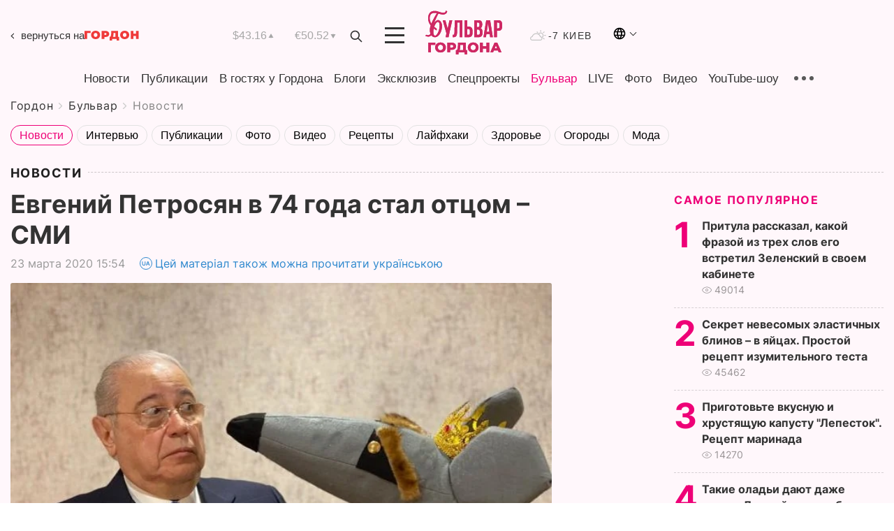

--- FILE ---
content_type: text/html; charset=utf-8
request_url: https://gordonua.com/bulvar/news/evgeniy-petrosyan-v-74-goda-stal-otcom-smi-1492253.html
body_size: 21888
content:
<!DOCTYPE html><html lang="ru"><head>
    <meta charset="UTF-8">
    <meta http-equiv="X-UA-Compatible" content="IE=edge">
    <meta name="viewport" content="width=device-width, initial-scale=1">

    <meta name="msvalidate.01" content="DF6B4591C603DAD4E73878CB6B106CCE" />
    
            <meta name="robots" content="max-image-preview:large">
    
    

    

        <title>Евгений Петросян в 74 года стал отцом – СМИ</title>    <meta name="description" content="Эксклюзив от Бульвара Шоубиз  ➤➤➤ У российского юмориста Евгения Петросяна и его супруги Татьяны Брухуновой, которая работала его помощницей, 13 марта..." class="js-meta" />    
    
    
    
    
    
     <!-- alter article -->
	                            <link rel="alternate" href="https://gordonua.com/bulvar/news/evgeniy-petrosyan-v-74-goda-stal-otcom-smi-1492253.html" hreflang="ru">
                                        <link rel="alternate" href="https://gordonua.com/ukr/bulvar/news/-jevgen-petrosjan-v-74-roki-stav-batkom-zmi-1492253.html" hreflang="uk">
                        <link rel="alternate" href="https://gordonua.com/ukr/bulvar/news/-jevgen-petrosjan-v-74-roki-stav-batkom-zmi-1492253.html" hreflang="x-default">
                        <link rel="canonical" href="https://gordonua.com/bulvar/news/evgeniy-petrosyan-v-74-goda-stal-otcom-smi-1492253.html">        
                                                         <link rel="amphtml" href="https://gordonua.com/amp/bulvar/news/evgeniy-petrosyan-v-74-goda-stal-otcom-smi-1492253.html">
        
                                                            
                                                                                            
                <script async src="https://www.googletagmanager.com/gtag/js?id=G-LLKXF6867N"></script>
        <script>
            window.dataLayer = window.dataLayer || [];
            function gtag(){dataLayer.push(arguments);}
            gtag('js', new Date());

            gtag('config', 'G-LLKXF6867N');
        </script>
    
    <script type="text/javascript">
        var gtmContainerId = 'GTM-PFHTMJ';
        function gordonGTM() {
            // Код Google Tag Manager
            (function(w,d,s,l,i){w[l]=w[l]||[];w[l].push({'gtm.start':
            new Date().getTime(),event:'gtm.js'});var f=d.getElementsByTagName(s)[0],
            j=d.createElement(s),dl=l!='dataLayer'?'&l='+l:'';j.async=true;j.src=
            'https://www.googletagmanager.com/gtm.js?id='+i+dl;f.parentNode.insertBefore(j,f);
            })(window,document,'script','dataLayer', gtmContainerId);
        }
        window.addEventListener('DOMContentLoaded', function() {
            if (window.innerWidth <= 520) {
                setTimeout(gordonGTM, 4000);
            } else {
                gordonGTM();
            }
        });
    </script>

            <script type="text/javascript">
            function loadDelayedScripts() {
                var gptScript = document.createElement('script');
                gptScript.src = 'https://securepubads.g.doubleclick.net/tag/js/gpt.js';
                gptScript.async = true;
                document.head.appendChild(gptScript);

                var ymScript = document.createElement('script');
                ymScript.src = 'https://cdn.membrana.media/gdn/ym.js';
                ymScript.async = true;
                document.head.appendChild(ymScript);

                window.yieldMasterCmd = window.yieldMasterCmd || [];
                window.yieldMasterCmd.push(function() {
                    window.yieldMaster.init({
                        pageVersionAutodetect: true
                    });
                });
            }

            window.addEventListener('DOMContentLoaded', function() {
                setTimeout(loadDelayedScripts, 2000);
                                    gtag('event', 'membrana_ym_init');
                            });
        </script>

        <style>
            .nts-ad {display: flex; flex-direction: column; align-items: center; justify-content: center}
            .nts-ad-h300 {min-height: 300px}
        </style>
        
        
                
    <meta property='og:title' content="Евгений Петросян в 74 года стал отцом – СМИ"/>
    <meta name='twitter:title' content="Евгений Петросян в 74 года стал отцом – СМИ">
            <meta property='og:description' content="У российского юмориста Евгения Петросяна и его супруги Татьяны Брухуновой, которая работала его помощницей, 13 марта..."/>
        <meta name='twitter:description' content="У российского юмориста Евгения Петросяна и его супруги Татьяны Брухуновой, которая работала его помощницей, 13 марта...">
        <meta property="og:image:width" content="676"> 
    <meta property="og:image:height" content="507">

<meta property='og:type' content='article'/>
<meta property='og:url' content='https://gordonua.com/bulvar/news/evgeniy-petrosyan-v-74-goda-stal-otcom-smi-1492253.html'/>
<meta property='og:image' content='https://gordonua.com/img/article/14922/53_big-v1584971697.jpg'/><meta property='og:site_name' content='Гордон | Gordon'/>

<meta name='twitter:card' content='summary_large_image'>
<meta name='twitter:site' content='@Gordonuacom'>
<meta name='twitter:creator' content='@Gordonuacom'>
    <meta name='twitter:image' content='https://gordonua.com/img/article/14922/53_big-v1584971697.jpg'>
         
                        
                
                                                                                                                        

    

        
    
    <script type="application/ld+json">
    {
        "@context" : "https://schema.org",
        "@type" : "NewsArticle",
                "sameAs" : [ 
                            "https://gordonua.com/bulvar/news/evgeniy-petrosyan-v-74-goda-stal-otcom-smi-1492253.html"                    ],
                "mainEntityOfPage" : {
            "@type" : "WebPage",
            "@id" : "https://gordonua.com/bulvar/news/evgeniy-petrosyan-v-74-goda-stal-otcom-smi-1492253.html",
            "name" : "Евгений Петросян в 74 года стал отцом – СМИ"
        },
        "headline": "Евгений Петросян в 74 года стал отцом – СМИ",
                    "image": {
                "@type": "ImageObject",
                "url": "https://gordonua.com/img/article/14922/53_big-v1584971697.jpg",
                "height": 507,
                "width": 676
            },
                "dateCreated" : "2020-03-23T15:54:46+02:00",
        "datePublished": "2020-03-23T15:54:46+02:00",
        "dateModified": "2020-03-23T22:06:47+02:00",

                    "author": {
                "@type": "Organization",
                "name": "ГОРДОН",
                "url": "https://gordonua.com",
                "sameAs": [
                                            "https://www.youtube.com/vgostyahugordona",
                                            "https://www.facebook.com/gordonuacom",
                                            "https://twitter.com/Gordonuacom",
                                            "https://flipboard.com/@GORDONUA",
                                            "https://gordonua.com/xml/rss.xml",
                                            "https://t.me/gordonuacom",
                                            "https://t.me/dmytrogordon_official",
                                            "https://invite.viber.com/?g2=AQABYNa0%2Brz9Pkzt0NnTdm5DcUzQHlf7QrDvmsZ1C9h5ZjM%2FKIIfxji%2BDRkQ6fy9&lang=ru",
                                        "https://uk.wikipedia.org/wiki/%D0%93%D0%BE%D1%80%D0%B4%D0%BE%D0%BD_(%D1%96%D0%BD%D1%82%D0%B5%D1%80%D0%BD%D0%B5%D1%82-%D0%B2%D0%B8%D0%B4%D0%B0%D0%BD%D0%BD%D1%8F)"
                ],
                "logo": {
                    "@type": "ImageObject",
                    "url": "https://gordonua.com/user/img/gordon-logo.svg",
                    "width": "228",
                    "height": "42"
                },
                "contactPoint" : {
                    "@type" : "ContactPoint",
                    "email" : "editor@gordonua.com",
                    "contactType" : "custumer support",
                    "areaServed" : "UA",
                    "availableLanguage" : ["uk-UA", "ru-UA"]
                }
            },
                "publisher": {
            "@type": "Organization",
            "name": "ГОРДОН",
            "url": "https://gordonua.com",
            "sameAs": [
                                    "https://www.youtube.com/vgostyahugordona",
                                    "https://www.facebook.com/gordonuacom",
                                    "https://twitter.com/Gordonuacom",
                                    "https://flipboard.com/@GORDONUA",
                                    "https://gordonua.com/xml/rss.xml",
                                    "https://t.me/gordonuacom",
                                    "https://t.me/dmytrogordon_official",
                                    "https://invite.viber.com/?g2=AQABYNa0%2Brz9Pkzt0NnTdm5DcUzQHlf7QrDvmsZ1C9h5ZjM%2FKIIfxji%2BDRkQ6fy9&lang=ru",
                                "https://uk.wikipedia.org/wiki/%D0%93%D0%BE%D1%80%D0%B4%D0%BE%D0%BD_(%D1%96%D0%BD%D1%82%D0%B5%D1%80%D0%BD%D0%B5%D1%82-%D0%B2%D0%B8%D0%B4%D0%B0%D0%BD%D0%BD%D1%8F)"
            ],
            "logo": {
                "@type": "ImageObject",
                "url": "https://gordonua.com/user/img/gordon-logo.svg",
                "width": "228",
                "height": "42"
            },
            "contactPoint" : {
                "@type" : "ContactPoint",
                "email" : "editor@gordonua.com",
                "contactType" : "custumer support",
                "areaServed" : "UA",
                "availableLanguage" : ["uk-UA", "ru-UA"]
            }
        },
                    "description": "У российского юмориста Евгения Петросяна и его супруги Татьяны Брухуновой, которая работала его помощницей, 13 марта...",
                            "keywords" : "Евгений Петросян, развод, Елена Степаненко, Татьяна Брухунова",
                            "articleSection": "Новости",
            
            "articleBody":"У российского юмориста Евгения Петросяна и его супруги Татьяны Брухуновой, которая работала его помощницей, 13 марта... 74-летний российский юморист Евгений Петросян и его супруга, 31-летняя Татьяна Брухунова стали родителями – ребенка паре родила суррогатная мать, сообщает Star Hit. По информации издания, мальчик родился 13 марта 2020 года. Супруги не комментируют информацию, опубликованную таблоидом со ссылкой на окружение пары. У Петросяна от первого брака есть взрослая дочь, которая не поддерживает отношения с отцом. Для Брухуновой это будет первый опыт материнства. Петросян и Брухунова тайно расписались в декабре 2019 года – о свадьбе сообщило издание &quot;Комсомольская правда&quot;, однако Петросян назвал эту информацию &quot;клеветой&quot;. Ранее юморист был женат на коллеге Елене Степаненко, но после 33 лет брака супруги заявили о разводе.",
                                  
        "inLanguage" : "ru",
        "alternativeHeadline" : "Евгений Петросян в 74 года стал отцом – СМИ",
        "copyrightYear" : "2022",
        "wordCount" : "182",
        "speakable" : {
            "@type" : "SpeakableSpecification",
            "cssSelector" : ["h1"]
        }
    }
    </script>



    
            
    <script type="application/ld+json">
    {
        "@context": "http://schema.org",
        "@type": "BreadcrumbList",
        "itemListElement": [
                                                                        {
                "@type": "ListItem",
                "position": 1,
                "item": {
                                            "@id": "/bulvar.html",  // cp0
                                        "name": "Бульвар"
                }
            }
            ,                                            {
                "@type": "ListItem",
                "position": 1,
                "item": {
                                            "@id": "/bulvar/news.html",  // cp0
                                        "name": "Новости"
                }
            }
                            ]
    }
    </script>
    

<script type="application/ld+json">
{
    "@context": "http://schema.org",
    "@type": "WebSite",
    "url": "https://gordonua.com",
    "potentialAction": {
        "@type": "SearchAction",
        "target": "/search/query={search_term_string}",
        "query-input": "required name=search_term_string"
    }
}
</script>                                                        
<link rel="preconnect" href="https://connect.facebook.net">
<link rel="preconnect" href="https://cdn.gravitec.net">
    <link rel="preload" href='/user/css/fonts_connect_new3.css' as="style"/>
        <link rel="preload" href='/user/css/main.min-v37.css' as="style"/>
    <link rel="preload" href='/user/css/fix.min-v27.css' as="style"/>
        <link rel="icon" type="image/png" href="/user/img/favicon-new.png" sizes="16x16">
    <link rel="icon" type="image/png" href="/user/img/favicon-new32.png" sizes="32x32">
    <link rel="apple-touch-icon" type="image/png" href="/user/img/favicon-newiOS.png" sizes="180x180">
    
    <link rel="stylesheet" href="/user/css/fonts_connect_new3.css">
        <link rel="stylesheet" href="/user/css/main.min-v37.css">
    <link rel="stylesheet" href="/user/css/fix.min-v27.css">
    <style>
        div[data-place='43'],
        div[data-place='70'], 
        div[data-place='71'], 
        div[data-place='72'],
        div[data-place='56'], 
        div[data-place='57'], 
        div[data-place='58'],
        div[data-place='36'],
        div[data-place='37'],
        div[data-place='38'],
        div[data-place='160'],
        div[data-place='161'],
        div[data-place='51'],
        div[data-place='52'],
        div[data-place='53'],
        div[data-place='88'],
        div[data-place='89'],
        div[data-place='82'],
        div[data-place='44'],
        div[data-place='99'],
        div[data-place='100'],
        div[data-place='102'],
        div[data-place='103'],
        div[data-place='104'],
        div[data-place='96'],
        div[data-place='98'],
        div[data-place='168'],
        div[data-place='169']
        {
            margin: 30px 0;
        }
        div[data-place='70'],
        div[data-place='43'],
        div[data-place='56'],
        div[data-place='51'],
        div[data-place='37'],
        div[data-place='36']{
            position: relative;
            z-index: 1;
        }
        div[data-place='108'], div[data-place='109']{
            margin: 30px auto;
        }
        blockquote.twitter-tweet{
            padding: inherit;
            font-size: inherit;
            line-height: inherit;
            text-align: inherit;
            color: inherit;
            font-family: inherit;
            border-top: inherit;
            position: inherit;
            margin-top: inherit;
        }
        blockquote.twitter-tweet a{
            color: #2f89ce;
            font-family: inherit;
        }
        blockquote.twitter-tweet a:hover{
            color: #ff5353!important;
        }
        .main-slider ~ .content__flex-main .content__base{
            order: 2!important;
        }
        .top-slider__box .swiper-slide{
            margin-right: 15px;
        }
         @media screen and (max-width: 567px){
            .theme-box.tegs-rubric .theme-box-slider1 .swiper-slide{
            margin-right: 10px;
        }
        }
        .bulvar .theme-box .news-tegs__link{
            font-family: Inter-Regular, sans-serif;
        }
    </style>
    <script>
        var root_domain = 'gordonua.com';
        var loadsrcscache = [];
        load_srcs = function(sources, callback) {
            loadsrcscache.push([sources, callback]);
        }
    </script>

    </head><body  class="bulvar"><div class="sbody"><style>.boulevard-block .main-slider .views {display: block;}.popular-list .popular-list__item .views {display: block!important;}[data-action="banners"] .banner.has-iframe::before,[data-action="banners"] .banner.has-img::before,[data-action="banners"] .banner .adsbygoogle:before {content: "Реклама";display: block;font-size: 14px;color: #9a9a9a;}[data-action="banners"] .banner a::before{font-family: 'Inter-Regular';}[data-action="banners"] .banner .adsbygoogle:before{position: absolute;top: -30px;}[data-action="banners"] .banner .adsbygoogle{margin-top: 20px;position: relative;}[data-action="banners"] .banner.has-iframe .adsbygoogle:before{display: none;}[data-action="banners"] .banner.has-iframe .adsbygoogle{margin-top: 0;}.MIXADVERT_NET a::before{display: none!important;}.MIXADVERT_NET > div::before{position: absolute;top: -30px;}@media (min-width: 567px) {.news-slider-box .content-tile.big .content-tile__img img{height: auto;}}.news-slider-box .content-tile.big .content-tile__img {max-height: 200px;}@media (max-width: 567px){.news-slider-box .content-tile.big .content-tile__img {max-height: 166px;}}.content-title .content-title__link h1,main.content__base .content-title h1.content-title__link{font-size: inherit !important;line-height: inherit !important;color: inherit !important;margin-bottom: inherit !important;font-family: inherit !important;display: inline !important;letter-spacing: inherit!important;text-transform: inherit!important;}main.content__base .content-title h1.content-title__link{color: red!important;font-size: 18px!important;line-height: 24px!important;letter-spacing: .08em!important;text-transform: uppercase!important;font-family: Inter-Bold, sans-serif !important;}.all-materials-title h1 {display: block;width: fit-content;text-transform: uppercase;font-family: Inter-SemiBold;font-size: 16px;letter-spacing: .08em;color: #202020;background: #fff;padding-right: 10px;margin-bottom: 0;line-height: 30px;white-space: nowrap;}.all-materials-title.top-theme-title.top-theme-page-title h1 {text-transform: inherit;}@media (max-width: 640px) {.materil-author h1 {font-size: 16px;}}</style><script>
                   function checkBanners() {  
                        document.querySelectorAll('.banner:not(.has-iframe)').forEach(banner => {
                            if (banner.querySelector('iframe')) {
                                banner.classList.add('has-iframe');
                            } 
                            if (banner.querySelector('img')) {
                                banner.classList.add('has-iframe');
                            }
                            
                            const div = banner.querySelector('div[id]');
                            if (div && (div.innerHTML.trim() !== '' || div.nextElementSibling && div.nextElementSibling.tagName === 'SCRIPT')) {
                                banner.classList.add('has-iframe');
                            }
                        });  
                    }
                setTimeout(checkBanners, 4000);
                let scrollCount = 0;
                function onScroll() {
                    checkBanners();
                    scrollCount++;
                        if (scrollCount >= 5) {
                            window.removeEventListener('scroll', onScroll);
                        }
                    }
                window.addEventListener('scroll', checkBanners);
            </script><script>
                function getCookie(name) {
                    var nameEQ = name + "=";
                    var ca = document.cookie.split(';');
                    for(var i=0;i < ca.length;i++) {
                        var c = ca[i];
                        while (c.charAt(0)==' ') c = c.substring(1,c.length);
                        if (c.indexOf(nameEQ) == 0) return c.substring(nameEQ.length,c.length);
                    }
                    return null;
                }
                function set_cookie(name,value,days, link) {
                    var expires = "";
                    if (days) {
                        var date = new Date();
                        date.setTime(date.getTime() + (days*24*60*60*1000));
                        expires = "; expires=" + date.toUTCString();
                    }
                    document.cookie = name + "=" + (value || "")  + expires + "; path=/";
                    document.location.href = link;
                }

                var pull_optimization_check = {};
            </script><!-- Google Tag Manager (noscript) -->
<noscript><iframe src="https://www.googletagmanager.com/ns.html?id=GTM-PFHTMJ"
height="0" width="0" style="display:none;visibility:hidden"></iframe></noscript>
<!-- End Google Tag Manager (noscript) --> <style>
@media (max-width: 600px){
    header .header-menu{
        opacity: 0;
        visibility: hidden; 
        transition: opacity 0.1s ease;
        display: flex!important;
    }
    header .header-menu.active {
        opacity: 1;
        visibility: visible;
    }
}
</style>
<header class="header">
    <div class="container">
        <div class="header__top">
            <a class="bulvar-back" href="/rus/">вернуться на<img src="/user/img/logo-back.svg"></a>
            <div class="course">
                <span class="course__item dollar">$43.16</span>
                <span class="course__item euro">€50.52</span>
            </div>
            <button id="search-btn" class="search-btn">
                <img src="/user/img/Shape.svg" alt="search btn">
            </button>
            <a class="menu-mob" id="butt1" >
                <img width="28" height="23" class="closed" src="/user/img/gumburger.svg" alt="menu closed">
                <div class="open">
                    <img src="/user/img/close_.svg" alt="menu open">
                </div>
            </a>
            <div class="logo">
                <a href="/bulvar.html">
                    <img width="110" height="" src="/user/img/logo-bulvar.svg" alt="Бульвар Шоубиз">
                </a>
            </div>
            <div class="temperature">
                <img src="/user/img/temp.svg" alt="weather">
                -7 Киев
            </div>

        <div class="languages">
        <div class="languages-select"><img width="20" height="20" src="/user/img/planet.svg" alt="languages"></div>
        <div class="languages-change">
                                                                                                                                                                                                                                        <div><a href="https://gordonua.com/ukr/bulvar/news/-jevgen-petrosjan-v-74-roki-stav-batkom-zmi-1492253.html" data-langid="1" data-absnum="2" onclick="set_cookie('lang', 2, 30, 'https://gordonua.com/ukr/bulvar/news/-jevgen-petrosjan-v-74-roki-stav-batkom-zmi-1492253.html')" style="font-size:16px;font-weight:400">UA</a></div>
                        <div><a href="https://english.gordonua.com/" onclick="document.location.href='https://english.gordonua.com/'" style="font-size:16px;font-weight:400">EN</a></div>
                                                                                    </div>
        </div>

        </div>
                                                                                                                                                                                                                                                                                                                                                                                
                                                                                                                                                                                                                                                                                
                                                                                                                                                                                                                                                                                                                                                                                                                
                                                                                                                                                                                
        <div class="header-menu">
            <button id="search-btn-mob" class="search-btn search-btn-mob"><img src="/user/img/Shape.svg" alt="search">Поиск</button>
            <div class="header-menu__item">
                <div class="header-menu__title-box"><span class="header-menu__title">Главная</span></div>
                <nav>
                    <ul>
                                                    <li><a  href="/news.html">Новости</a></li>
                                                    <li><a  href="/publications.html">Публикации</a></li>
                                                    <li><a  href="/interview.html">В гостях у Гордона</a></li>
                                                    <li><a  href="/blogs.html">Блоги</a></li>
                                                    <li><a  href="/exclusive.html">Эксклюзив</a></li>
                                                    <li><a  href="/specprojects.html">Спецпроекты</a></li>
                                                    <li><a  href="/bulvar.html">Бульвар</a></li>
                                                    <li><a  href="/live.html">LIVE</a></li>
                                                    <li><a  href="/photo.html">Фото</a></li>
                                                    <li><a  href="/video.html">Видео</a></li>
                                                    <li><a  href="/talkshow.html">YouTube-шоу</a></li>
                                            </ul>
                </nav>
                <div class="header-menu__item">
                    <div class="header-menu__title-box"><span class="header-menu__title">Соцсети</span></div>
                    <nav>
                        <ul>
                                                                                            <li><a class="bold youtube-h" href="https://www.youtube.com/vgostyahugordona">YouTube</a></li>
                                                                                            <li><a class="bold facebook-h" href="https://www.facebook.com/gordonuacom">Facebook</a></li>
                                                                                            <li><a class="bold twitter-h" href="https://twitter.com/Gordonuacom">Twitter</a></li>
                                                                                            <li><a class="bold flipboard-h" href="https://flipboard.com/@GORDONUA">Flipboard</a></li>
                                                                                            <li><a class="bold rss-h" href="https://gordonua.com/xml/rss.xml">RSS</a></li>
                                                                                            <li><a class="bold telegram-h" href="https://t.me/gordonuacom">Telegram <br> Gordonua.com</a></li>
                                                                                            <li><a class="bold telegram-h2" href="https://t.me/dmytrogordon_official">Telegram <br> Дмитрий Гордон</a></li>
                                                                                            <li><a class="bold viber-h" href="https://invite.viber.com/?g2=AQABYNa0%2Brz9Pkzt0NnTdm5DcUzQHlf7QrDvmsZ1C9h5ZjM%2FKIIfxji%2BDRkQ6fy9&lang=ru">Viber</a></li>
                                                    </ul>
                    </nav>
                </div>
            </div>
            <div class="header-menu__item">
                <div class="header-menu__title-box"><span class="header-menu__title">Категории новостей</span></div>
                <nav>
                    <ul>
                                                    <li><a href="/news.html">Все новости</a></li>
                                                    <li><a href="/news/military-actions.html">Военные действия</a></li>
                                                    <li><a href="/news/worldnews.html">Мир</a></li>
                                                    <li><a href="/news/politics.html">Политика</a></li>
                                                    <li><a href="/news/money.html">Деньги</a></li>
                                                    <li><a href="/news/sport.html">Спорт</a></li>
                                                    <li><a href="/news/localnews.html">Происшествия</a></li>
                                                    <li><a href="/news/culture.html">Культура</a></li>
                                                    <li><a href="/news/science.html">Техно</a></li>
                                                    <li><a href="/news/health.html">Образ жизни</a></li>
                                                    <li><a href="/interesting.html">Интересное</a></li>
                                                    <li><a href="/news/society.html">Общество</a></li>
                                            </ul>
                </nav>
                <div class="header-menu__item mobile-hide">
                    <div class="header-menu__title-box"><span class="header-menu__title">Контакты</span></div>
                    <nav class="contacts-box">
                        <ul>
                            <li><a class="contacts-h" href="tel:+380 (44) 207-13-01">+380 (44) 207-13-01,</a></li>
                            <li><a class="contacts-h" href="tel:+380 (44) 207-13-02">+380 (44) 207-13-02</a></li>
                        </ul>
                    </nav>
                    <nav class="email-box">
                        <ul>
                            <li><a class="email-h" href="/cdn-cgi/l/email-protection#4a2f2e233e25380a2d25382e25243f2b64292527"><span class="__cf_email__" data-cfemail="61040508150e1321060e13050e0f14004f020e0c">[email&#160;protected]</span></a></li>
                        </ul>
                    </nav>
                    <div class="hide-desctop">
                        <div class="header-menu__title-box"><span class="header-menu__title">Информация</span></div>
                        <nav>
                            <ul>
                                                                    <li><a href="/about/job.html">Вакансии</a></li>
                                                                    <li><a href="/about.html">Редакция</a></li>
                                                                    <li><a href="/about/advertisement.html">Реклама на сайте</a></li>
                                                                    <li><a href="/legal_info.html">Правовая информация</a></li>
                                                                    <li><a href="/about/how-to-read.html">Как нас читать на временно оккупированных территориях</a></li>
                                                            </ul>
                        </nav>
                        <span class="header-menu__title">Приложения</span>
                        <nav>
                            <ul class="app-box">
                                <li><a href="https://play.google.com/store/apps/details?id=com.gordon"><img class="lozad" width="131" height="39" data-src="/user/img/app1.png" alt="android app"></a></li>
                                <li><a href="https://itunes.apple.com/app/id1282904011"><img class="lozad" width="131" height="39" data-src="/user/img/app2.png" alt="ios app"></a></li>
                            </ul>
                        </nav>
                    </div>
                </div>
            </div>
            <div class="header-menu__item">
                <div class="header-menu__title-box"><span class="header-menu__title">Город </span></div>
                <nav>
                    <ul>
                                                    <li><a  href="/news/kiev.html">Киев</a></li>
                                                    <li><a  href="/tags/harkov.html">Харьков</a></li>
                                                    <li><a  href="/tags/lvov.html">Львов</a></li>
                                                    <li><a  href="/tags/dnepr.html">Днепр</a></li>
                                                    <li><a  href="/tags/odessa-1.html">Одесса</a></li>
                                                    <li><a  href="/tags/mariupol-1.html">Мариуполь</a></li>
                                                    <li><a  href="/tags/donetsk-1.html">Донецк</a></li>
                                                    <li><a  href="/tags/lugansk.html">Луганск</a></li>
                                            </ul>
                </nav>
            </div>
            <div class="header-menu__item mobile-hide">
                <div class="header-menu__title-box"><span class="header-menu__title">Соцсети</span></div>
                <nav>
                    <ul>
                                                                                <li><a class="bold youtube-h" href="https://www.youtube.com/vgostyahugordona">YouTube</a></li>
                                                                                <li><a class="bold facebook-h" href="https://www.facebook.com/gordonuacom">Facebook</a></li>
                                                                                <li><a class="bold twitter-h" href="https://twitter.com/Gordonuacom">Twitter</a></li>
                                                                                <li><a class="bold flipboard-h" href="https://flipboard.com/@GORDONUA">Flipboard</a></li>
                                                                                <li><a class="bold rss-h" href="https://gordonua.com/xml/rss.xml">RSS</a></li>
                                                                                <li><a class="bold telegram-h" href="https://t.me/gordonuacom">Telegram <br> Gordonua.com</a></li>
                                                                                <li><a class="bold telegram-h2" href="https://t.me/dmytrogordon_official">Telegram <br> Дмитрий Гордон</a></li>
                                                                                <li><a class="bold viber-h" href="https://invite.viber.com/?g2=AQABYNa0%2Brz9Pkzt0NnTdm5DcUzQHlf7QrDvmsZ1C9h5ZjM%2FKIIfxji%2BDRkQ6fy9&lang=ru">Viber</a></li>
                                            </ul>
                </nav>
            </div>
            <div class="header-menu__item mobile-hide">
                <div class="hide-desctop">
                    <div class="header-menu__title-box"><span class="header-menu__title">Информация</span></div>
                    <nav>
                        <ul>
                                                            <li><a href="/news.html">Новости</a></li>
                                                            <li><a href="/publications.html">Публикации</a></li>
                                                            <li><a href="/interview.html">В гостях у Гордона</a></li>
                                                            <li><a href="/blogs.html">Блоги</a></li>
                                                            <li><a href="/exclusive.html">Эксклюзив</a></li>
                                                            <li><a href="/specprojects.html">Спецпроекты</a></li>
                                                            <li><a href="/bulvar.html">Бульвар</a></li>
                                                            <li><a href="/live.html">LIVE</a></li>
                                                            <li><a href="/photo.html">Фото</a></li>
                                                            <li><a href="/video.html">Видео</a></li>
                                                            <li><a href="/talkshow.html">YouTube-шоу</a></li>
                                                    </ul>
                    </nav>
                </div>
                <div class="header-menu__title-box"><span class="header-menu__title">Контакты</span></div>
                <nav class="contacts-box">
                    <ul>
                        <li><a class="contacts-h" href="tel:+380 (44) 207-13-01">+380 (44) 207-13-01,</a></li>
                        <li><a class="contacts-h" href="tel:+380 (44) 207-13-02">+380 (44) 207-13-02</a></li>
                    </ul>
                </nav>
                <nav class="email-box">
                    <ul>
                        <li><a class="email-h" href="/cdn-cgi/l/email-protection#caafaea3bea5b88aada5b8aea5a4bfabe4a9a5a7"><span class="__cf_email__" data-cfemail="c6a3a2afb2a9b486a1a9b4a2a9a8b3a7e8a5a9ab">[email&#160;protected]</span></a></li>
                    </ul>
                </nav>
                <div class="hide-desctop">
                    <span class="header-menu__title">Приложения</span>
                    <nav>
                        <ul class="app-box">
                            <li><a href="https://play.google.com/store/apps/details?id=com.gordon"><img class="lozad" width="131" height="39" data-src="/user/img/app1.png" alt=""></a></li>
                            <li><a href="https://itunes.apple.com/app/id1282904011"><img class="lozad" width="131" height="39" data-src="/user/img/app2.png" alt=""></a></li>
                        </ul>
                    </nav>
                </div>
            </div>

            <div class="header-menu__item hide-mobile">
                <div class="header-menu__title-box"><span class="header-menu__title">Информация</span></div>
                <nav>
                    <ul>
                                                    <li><a href="/news.html">Новости</a></li>
                                                    <li><a href="/publications.html">Публикации</a></li>
                                                    <li><a href="/interview.html">В гостях у Гордона</a></li>
                                                    <li><a href="/blogs.html">Блоги</a></li>
                                                    <li><a href="/exclusive.html">Эксклюзив</a></li>
                                                    <li><a href="/specprojects.html">Спецпроекты</a></li>
                                                    <li><a href="/bulvar.html">Бульвар</a></li>
                                                    <li><a href="/live.html">LIVE</a></li>
                                                    <li><a href="/photo.html">Фото</a></li>
                                                    <li><a href="/video.html">Видео</a></li>
                                                    <li><a href="/talkshow.html">YouTube-шоу</a></li>
                                            </ul>
                </nav>
                <span class="header-menu__title">Приложения</span>
                <nav>
                    <ul class="app-box">
                        <li><a href=""><img class="lozad" width="131" height="39" data-src="/user/img/app1.png" alt=""></a></li>
                        <li><a href=""><img class="lozad" width="131" height="39" data-src="/user/img/app2.png" alt=""></a></li>
                    </ul>
                </nav>
            </div>

        </div>

        <div class="header_rubric">
            <nav>
                <ul>
                                            <li><a class="header_rubric__link"  href="/news.html">Новости</a></li>
                                            <li><a class="header_rubric__link"  href="/publications.html">Публикации</a></li>
                                            <li><a class="header_rubric__link"  href="/interview.html">В гостях у Гордона</a></li>
                                            <li><a class="header_rubric__link"  href="/blogs.html">Блоги</a></li>
                                            <li><a class="header_rubric__link"  href="/exclusive.html">Эксклюзив</a></li>
                                            <li><a class="header_rubric__link"  href="/specprojects.html">Спецпроекты</a></li>
                                            <li><a class="header_rubric__link" style="color:#e07!important" href="/bulvar.html">Бульвар</a></li>
                                            <li><a class="header_rubric__link"  href="/live.html">LIVE</a></li>
                                            <li><a class="header_rubric__link"  href="/photo.html">Фото</a></li>
                                            <li><a class="header_rubric__link"  href="/video.html">Видео</a></li>
                                            <li><a class="header_rubric__link"  href="/talkshow.html">YouTube-шоу</a></li>
                                    </ul>
                <button class="menu-show"><img src="/user/img/group1.svg" alt="show menu"></button>
            </nav>
            <div class="menu-rubric">
                <nav>
                    <ul>
                                                    <li><a href="/news.html">Все новости</a></li>
                                                    <li><a href="/news/military-actions.html">Военные действия</a></li>
                                                    <li><a href="/news/worldnews.html">Мир</a></li>
                                                    <li><a href="/news/politics.html">Политика</a></li>
                                                    <li><a href="/news/money.html">Деньги</a></li>
                                                    <li><a href="/news/sport.html">Спорт</a></li>
                                                    <li><a href="/news/localnews.html">Происшествия</a></li>
                                                    <li><a href="/news/culture.html">Культура</a></li>
                                                    <li><a href="/news/science.html">Техно</a></li>
                                                    <li><a href="/news/health.html">Образ жизни</a></li>
                                                    <li><a href="/interesting.html">Интересное</a></li>
                                                    <li><a href="/news/society.html">Общество</a></li>
                                            </ul>
                </nav>
            </div>
        </div>

        <div class="rubric-box">
            <div class="rubric-box-slider swiper-container">
                <div class="swiper-wrapper">
                                            <div class="swiper-slide">
                            <a class="rubric-box__item" href="/news.html"><span>Новости</span></a>
                        </div>
                                            <div class="swiper-slide">
                            <a class="rubric-box__item" href="/publications.html"><span>Публикации</span></a>
                        </div>
                                            <div class="swiper-slide">
                            <a class="rubric-box__item" href="/interview.html"><span>В гостях у Гордона</span></a>
                        </div>
                                            <div class="swiper-slide">
                            <a class="rubric-box__item" href="/blogs.html"><span>Блоги</span></a>
                        </div>
                                            <div class="swiper-slide">
                            <a class="rubric-box__item" href="/exclusive.html"><span>Эксклюзив</span></a>
                        </div>
                                            <div class="swiper-slide">
                            <a class="rubric-box__item" href="/specprojects.html"><span>Спецпроекты</span></a>
                        </div>
                                            <div class="swiper-slide">
                            <a class="rubric-box__item" href="/bulvar.html"><span>Бульвар</span></a>
                        </div>
                                            <div class="swiper-slide">
                            <a class="rubric-box__item" href="/live.html"><span>LIVE</span></a>
                        </div>
                                            <div class="swiper-slide">
                            <a class="rubric-box__item" href="/photo.html"><span>Фото</span></a>
                        </div>
                                            <div class="swiper-slide">
                            <a class="rubric-box__item" href="/video.html"><span>Видео</span></a>
                        </div>
                                            <div class="swiper-slide">
                            <a class="rubric-box__item" href="/talkshow.html"><span>YouTube-шоу</span></a>
                        </div>
                                    </div>
                <span class="theme-arrow_"><img src="/user/img/arrow-right2.svg" alt="sl arr right"></span>
            </div>
        </div>
    </div>
</header>

<script data-cfasync="false" src="/cdn-cgi/scripts/5c5dd728/cloudflare-static/email-decode.min.js"></script><script>
    load_srcs(['/user/js/swiper-bundle.min.js'], function() {
        //rubric-sliders
        var swiper = new Swiper(".theme-box-slider1", {
            spaceBetween: 10,
            grabCursor: true,
            slidesPerView: 'auto',
            navigation: {
                nextEl: ".theme-arrow1"
            },
        });
        
        //хедер темы слайдер
        var swiper = new Swiper(".rubric-box-slider", {
            spaceBetween: 16,
            grabCursor: true,
            slidesPerView: 'auto',
            navigation: {
                nextEl: ".theme-arrow_"
            },
        });
    });
</script> <div class="container "> <div class="content content__flex content-two">
    
<ul class="breadcrumb breadcrumb-news">
    
    
        
    <li>
        <a href="/rus/">Гордон</a>
    </li>
    
                                                        <li>
                            <a href="/bulvar.html">Бульвар</a>
                    </li>
                                    <li>
                            <a href="/bulvar/news.html">Новости</a>
                    </li>
    </ul>
<div class="news-tegs video-tegs">
            <a class="news-tegs__link active" href="/bulvar/news.html">Новости</a>
            <a class="news-tegs__link " href="/bulvar/interview.html">Интервью</a>
            <a class="news-tegs__link " href="/bulvar/publications.html">Публикации</a>
            <a class="news-tegs__link " href="/bulvar/photo.html">Фото</a>
            <a class="news-tegs__link " href="/bulvar/video.html">Видео</a>
            <a class="news-tegs__link " href="/bulvar/recipes.html">Рецепты</a>
            <a class="news-tegs__link " href="/bulvar/lifehacks.html">Лайфхаки</a>
            <a class="news-tegs__link " href="/bulvar/health.html">Здоровье</a>
            <a class="news-tegs__link " href="/bulvar/gardens.html">Огороды</a>
            <a class="news-tegs__link " href="/bulvar/beauty.html">Мода</a>
        </div>

<div class="theme-box tegs-rubric">
    <div class="theme-box-slider1 swiper-container">
        <div class="swiper-wrapper">
                            <div class="swiper-slide">
                    <a class="news-tegs__link active" href="/bulvar/news.html"><span>Новости</span></a>
                </div>
                            <div class="swiper-slide">
                    <a class="news-tegs__link " href="/bulvar/interview.html"><span>Интервью</span></a>
                </div>
                            <div class="swiper-slide">
                    <a class="news-tegs__link " href="/bulvar/publications.html"><span>Публикации</span></a>
                </div>
                            <div class="swiper-slide">
                    <a class="news-tegs__link " href="/bulvar/photo.html"><span>Фото</span></a>
                </div>
                            <div class="swiper-slide">
                    <a class="news-tegs__link " href="/bulvar/video.html"><span>Видео</span></a>
                </div>
                            <div class="swiper-slide">
                    <a class="news-tegs__link " href="/bulvar/recipes.html"><span>Рецепты</span></a>
                </div>
                            <div class="swiper-slide">
                    <a class="news-tegs__link " href="/bulvar/lifehacks.html"><span>Лайфхаки</span></a>
                </div>
                            <div class="swiper-slide">
                    <a class="news-tegs__link " href="/bulvar/health.html"><span>Здоровье</span></a>
                </div>
                            <div class="swiper-slide">
                    <a class="news-tegs__link " href="/bulvar/gardens.html"><span>Огороды</span></a>
                </div>
                            <div class="swiper-slide">
                    <a class="news-tegs__link " href="/bulvar/beauty.html"><span>Мода</span></a>
                </div>
            
                    </div>
    </div>
</div>
            <i data-absnum="1492253" data-operand="article" data-action="stat" class="sunsite_actions" style="display:none;"></i>
    
    <div class="content-title">
        <a class="content-title__link color-black" href="/bulvar/news.html">
            Новости
        </a>
    </div>

    
    <style>
        .news-picture img{
            height: auto
        }
          .c-message_kit__gutter{
           overflow: hidden;
        }

        .ct-header p, .ct-header p a {
            font-family: Inter-Bold!important;
        }
        
        .theme-box .news-tegs__link, .content-link-ua, .content-link-ru{
            font-family: Inter-Regular, sans-serif;
        }
        .context p::before,
        .news ul li:before{
            display: flex;
            position: relative;
            left: -21px;
            top: 20px;
        }
        .float-box.left {
            z-index: 2;
            position: relative;
            margin-bottom: 12px;
        }
       
        @media screen and (max-width: 600px){
            div[data-place='51']{
                                min-height: 350px!important;
            }
            .footer div[data-place="81"]{
                min-height: 56px;
            }
            
            div[data-place='52']{
                               
                min-height: 300px;
                
                
            }
            
            
            div[data-place='53']{
                min-height: 627px;
            }
            div[data-place='54']{
                min-height: 553px;
            }
            
            .bulvar .logo img{
                height: auto;
            }
            header{
                top: 0;
            }
        }
        @media screen and (max-width: 567px) {
           .news-picture.news-picture-top img {
                position: absolute;
                top: 0;
                left: 0;
                width: 100%;
                height: 100%;
            }
            .news-picture.news-picture-top picture {
                display: block;
                position: relative;
                width: 100%;
                padding-bottom: 75%;
                height: 0;
                display: block;
                margin-bottom: 6px;
            }
            
        }
        @media screen and (max-width: 450px) {
           .bulvar header{
                height: 65.34px;
           }
        }
        @media screen and (max-width: 412px) {
            .news-picture.news-picture-top picture {
                padding-bottom: 66.67%;
            }
        }
         
    </style>
    <div class="content__flex-main news margin new-desing-photo">
        <main class="content__base">
            <div class="container-inside">
                <h1 data-edit="1492253,3878" data-absnum="1492253">Евгений Петросян в 74 года стал отцом – СМИ

<span class="art-icons">
                                                                                                                    
        
            
        
        
        
        
        </span>
</h1>                
                <div class="content__base-info">
                    <div class="content-date">23 марта 2020 15:54</div>
                    <!-- https://gordonua.com/ukr/bulvar/news/-jevgen-petrosjan-v-74-roki-stav-batkom-zmi-1492253.html vs /ukr/bulvar/news/ -->
                                            <a class="content-link-ua" href="https://gordonua.com/ukr/bulvar/news/-jevgen-petrosjan-v-74-roki-stav-batkom-zmi-1492253.html">Цей матеріал також можна прочитати українською</a>
                                    </div>
            </div>
            <div class="news-picture news-picture-top">
                <picture>
                    <source srcset="/img/article/14922/53_tnwide-v1584971698.jpg" media="(max-width: 412px)">
                    <img width="800" height="600" src="/img/article/14922/53_main-v1584971697.jpg" alt="Евгений Петросян в 74 года стал отцом – СМИ">
                </picture>
                <span class="news-picture-describe">СМИ сообщают, что 13 марта у Петросяна родился сын<br>Фото: petrosyanevgeny / Instagram</span>
            </div>

            
            <div class="container-inside">
                                    <div class="ct-header">
                        <strong><h2>У российского юмориста Евгения Петросяна и его супруги Татьяны Брухуновой, которая работала его помощницей, 13 марта родился сын, сообщает таблоид Star Hit.</h2></strong>
                    </div>
                
                
                                <p ><strong>74-летний российский юморист Евгений Петросян и его супруга, 31-летняя Татьяна Брухунова стали родителями – ребенка паре родила суррогатная мать, сообщает <a href="https://www.starhit.ru/eksklusiv/u-evgeniya-petrosyana-i-tatyanyi-bruhunovoy-rodilsya-rebenok-205953/" target="_blank">Star Hit</a>. </strong></p><div data-action="banners" data-load_after="1" data-place="96" data-page="3878" class="sunsite_actions"></div><div data-action="banners" data-load_after="1" data-place="51" data-page="3878" class="sunsite_actions"></div>
<p >По информации издания, мальчик родился 13 марта 2020 года. Супруги не комментируют информацию, опубликованную таблоидом со ссылкой на окружение пары. </p>
<p >У Петросяна от первого брака есть взрослая дочь, которая не поддерживает отношения с отцом. Для Брухуновой это будет первый опыт материнства. </p>
<p >Петросян и Брухунова тайно расписались в декабре 2019 года – о свадьбе сообщило издание <a href="https://www.alt.kp.ru/daily/27065.5/4134072/" target="_blank">"Комсомольская правда"</a>, однако <a href="https://gordonua.com/bulvar/news/pozor-nepristoynoe-povedenie-kleveta-petrosyan-otreagiroval-na-sluhi-o-svoey-svadbe-s-30-letney-pomoshchnicey-1478931.html">Петросян назвал эту информацию "клеветой".</a></p>
<p >Ранее юморист был женат на коллеге Елене Степаненко, но после 33 лет брака <a href="https://gordonua.com/news/worldnews/evgeniy-petrosyan-i-elena-stepanenko-razvodyatsya-i-delyat-imushchestvo-na-bolee-chem-236-mln-292816.html">супруги заявили о разводе</a>.</p>

                
                                
                                
                                                    <div class="news-tegs">
                                                    <a class="news-tegs__link tag_bg_link" href="/tags/evgenij-petrosjan.html">Евгений Петросян</a>
                                                    <a class="news-tegs__link tag_bg_link" href="/tags/razvod.html">развод</a>
                                                    <a class="news-tegs__link tag_bg_link" href="/tags/elena-stepanenko.html">Елена Степаненко</a>
                                                    <a class="news-tegs__link tag_bg_link" href="/tags/tatjana-bruhunova.html">Татьяна Брухунова</a>
                                            </div>
                
                
                
                                                <div class="share-box">
                    <span class="share-box__title">Поделиться</span>
                    <div class="social-block likely">
                        <a class="facebook-h facebook" href="https://gordonua.comhttps://gordonua.com/bulvar/news/evgeniy-petrosyan-v-74-goda-stal-otcom-smi-1492253.html" aria-label="facebook"></a>
                        <a class="twitter-h twitter" href="https://gordonua.comhttps://gordonua.com/bulvar/news/evgeniy-petrosyan-v-74-goda-stal-otcom-smi-1492253.html" aria-label="twitter"></a>
                        <a class="telegram-h telegram" href="https://gordonua.comhttps://gordonua.com/bulvar/news/evgeniy-petrosyan-v-74-goda-stal-otcom-smi-1492253.html" aria-label="telegram"></a>
                        <a class="viber-h viber" href="https://gordonua.comhttps://gordonua.com/bulvar/news/evgeniy-petrosyan-v-74-goda-stal-otcom-smi-1492253.html" aria-label="viber"></a>
                    </div>
                </div>

                <div data-action="banners" data-place="97" data-page="3878" class="sunsite_actions"></div>
            </div>

                        <div data-action="banners" data-place="52" data-page="3878" class="sunsite_actions" style="min-height:550px"></div>

            
                        <div class="main-slider popular-mob">
                <span class="popular__title">Самое популярное в бульваре </span>
                <div class="top-slider__box">
                    <div class="main-slider flex-box swiper-container">
                        <div class="swiper-wrapper">
                                                            <div class="swiper-slide">
                                    <div class="content-tile">
                                        <a href="https://gordonua.com/bulvar/news/pritula-rasskazal-kakoj-frazoj-iz-trekh-slov-eho-vstretil-zelenskij-v-svoem-kabinete-1771054.html" class="content-tile__img" aria-label="top news">
                                            <img width="220" height="120" class="lozad" data-src="/img/article/17710/54_tn2-v1768952223.jpg" alt="Притула рассказал, какой фразой из трех слов его встретил Зеленский в своем кабинете">
                                        </a>
                                        <div class="content-tile__text">
                                            <a class="content-tile__link" href="https://gordonua.com/bulvar/news/pritula-rasskazal-kakoj-frazoj-iz-trekh-slov-eho-vstretil-zelenskij-v-svoem-kabinete-1771054.html">
                                                Притула рассказал, какой фразой из трех слов его встретил Зеленский в своем кабинете
                                            </a>
                                        </div>
                                        <span class="views">49014</span>
                                    </div>
                                </div>
                                                            <div class="swiper-slide">
                                    <div class="content-tile">
                                        <a href="https://gordonua.com/bulvar/recipes/sekret-nevesomykh-elastichnykh-blinov-v-jajtsakh-prostoj-retsept-izumitelnoho-testa--1771025.html" class="content-tile__img" aria-label="top news">
                                            <img width="220" height="120" class="lozad" data-src="/img/article/17710/25_tn2-v1768938471.jpg" alt="Секрет невесомых эластичных блинов – в яйцах. Простой рецепт изумительного теста ">
                                        </a>
                                        <div class="content-tile__text">
                                            <a class="content-tile__link" href="https://gordonua.com/bulvar/recipes/sekret-nevesomykh-elastichnykh-blinov-v-jajtsakh-prostoj-retsept-izumitelnoho-testa--1771025.html">
                                                Секрет невесомых эластичных блинов – в яйцах. Простой рецепт изумительного теста 
                                            </a>
                                        </div>
                                        <span class="views">45462</span>
                                    </div>
                                </div>
                                                            <div class="swiper-slide">
                                    <div class="content-tile">
                                        <a href="https://gordonua.com/bulvar/recipes/prihotovte-vkusnuju-i-khrustjashchuju-kapustu-lepestok-retsept-marinada-1770936.html" class="content-tile__img" aria-label="top news">
                                            <img width="220" height="120" class="lozad" data-src="/img/article/17709/36_tn2-v1768898136.jpg" alt="Приготовьте вкусную и хрустящую капусту "Лепесток". Рецепт маринада">
                                        </a>
                                        <div class="content-tile__text">
                                            <a class="content-tile__link" href="https://gordonua.com/bulvar/recipes/prihotovte-vkusnuju-i-khrustjashchuju-kapustu-lepestok-retsept-marinada-1770936.html">
                                                Приготовьте вкусную и хрустящую капусту "Лепесток". Рецепт маринада
                                            </a>
                                        </div>
                                        <span class="views">14270</span>
                                    </div>
                                </div>
                                                            <div class="swiper-slide">
                                    <div class="content-tile">
                                        <a href="https://gordonua.com/bulvar/recipes/takie-oladi-dajut-dazhe-detjam-luchshij-retsept-bez-jaits-1770874.html" class="content-tile__img" aria-label="top news">
                                            <img width="220" height="120" class="lozad" data-src="/img/article/17708/74_tn2-v1768837613.jpg" alt="Такие оладьи дают даже детям. Лучший рецепт без яиц">
                                        </a>
                                        <div class="content-tile__text">
                                            <a class="content-tile__link" href="https://gordonua.com/bulvar/recipes/takie-oladi-dajut-dazhe-detjam-luchshij-retsept-bez-jaits-1770874.html">
                                                Такие оладьи дают даже детям. Лучший рецепт без яиц
                                            </a>
                                        </div>
                                        <span class="views">9873</span>
                                    </div>
                                </div>
                                                            <div class="swiper-slide">
                                    <div class="content-tile">
                                        <a href="https://gordonua.com/bulvar/recipes/15-minut-i-neverojatno-vkusnoe-ptiche-moloko-hotovo-prostoj-retsept-deserta-1771148.html" class="content-tile__img" aria-label="top news">
                                            <img width="220" height="120" class="lozad" data-src="/img/article/17711/48_tn2-v1769021118.jpg" alt="15 минут – и невероятно вкусное птичье молоко готово. Простой рецепт десерта">
                                        </a>
                                        <div class="content-tile__text">
                                            <a class="content-tile__link" href="https://gordonua.com/bulvar/recipes/15-minut-i-neverojatno-vkusnoe-ptiche-moloko-hotovo-prostoj-retsept-deserta-1771148.html">
                                                15 минут – и невероятно вкусное птичье молоко готово. Простой рецепт десерта
                                            </a>
                                        </div>
                                        <span class="views">9868</span>
                                    </div>
                                </div>
                                                    </div>
                    </div>
                </div>
            </div>

        </main>

        <aside class="content__news news-bl">
            <div class="news-bl-left">
                <div class="popular-list hide-mobile-bl">
                    <a class="list-title" href="/top-bulvar.html">Самое популярное</a>
                                            <div class="popular-list__item">
                            <div class="popular-list__text">
                                <a class="popular-list__link" href="https://gordonua.com/bulvar/news/pritula-rasskazal-kakoj-frazoj-iz-trekh-slov-eho-vstretil-zelenskij-v-svoem-kabinete-1771054.html" data-edit="1771054,3878" data-absnum="1771054">
                                    Притула рассказал, какой фразой из трех слов его встретил Зеленский в своем кабинете
                                </a>
                                <span class="views">49014</span>
                            </div>
                        </div>
                                            <div class="popular-list__item">
                            <div class="popular-list__text">
                                <a class="popular-list__link" href="https://gordonua.com/bulvar/recipes/sekret-nevesomykh-elastichnykh-blinov-v-jajtsakh-prostoj-retsept-izumitelnoho-testa--1771025.html" data-edit="1771025,4597" data-absnum="1771025">
                                    Секрет невесомых эластичных блинов – в яйцах. Простой рецепт изумительного теста 
                                </a>
                                <span class="views">45462</span>
                            </div>
                        </div>
                                            <div class="popular-list__item">
                            <div class="popular-list__text">
                                <a class="popular-list__link" href="https://gordonua.com/bulvar/recipes/prihotovte-vkusnuju-i-khrustjashchuju-kapustu-lepestok-retsept-marinada-1770936.html" data-edit="1770936,4597" data-absnum="1770936">
                                    Приготовьте вкусную и хрустящую капусту "Лепесток". Рецепт маринада
                                </a>
                                <span class="views">14270</span>
                            </div>
                        </div>
                                            <div class="popular-list__item">
                            <div class="popular-list__text">
                                <a class="popular-list__link" href="https://gordonua.com/bulvar/recipes/takie-oladi-dajut-dazhe-detjam-luchshij-retsept-bez-jaits-1770874.html" data-edit="1770874,4597" data-absnum="1770874">
                                    Такие оладьи дают даже детям. Лучший рецепт без яиц
                                </a>
                                <span class="views">9873</span>
                            </div>
                        </div>
                                            <div class="popular-list__item">
                            <div class="popular-list__text">
                                <a class="popular-list__link" href="https://gordonua.com/bulvar/recipes/15-minut-i-neverojatno-vkusnoe-ptiche-moloko-hotovo-prostoj-retsept-deserta-1771148.html" data-edit="1771148,4597" data-absnum="1771148">
                                    15 минут – и невероятно вкусное птичье молоко готово. Простой рецепт десерта
                                </a>
                                <span class="views">9868</span>
                            </div>
                        </div>
                                    </div>

                <div data-action="banners" data-place="98" data-page="3878" class="sunsite_actions"></div>

                

<div class="publication-list">
    <a class="list-title" href="/bulvar/news.html">Свежие новости</a>
                        <div class="publication-list__item">
            <div class="publication-list__text">
                <a href="https://gordonua.com/bulvar/news/ne-khotela-hovorit-chto-takaja-krasivaja-sama-salivanchuk-priznalas-chto-raspuskala-o-sebe-slukhi-1771285.html" class="publication-list__link" data-edit="1771285,3878" data-absnum="1771285">
                    "Не хотела говорить, что такая красивая одна". Саливанчук призналась, что распускала о себе слухи
                    

<span class="art-icons">
                                                                                                                    
        
            
        
        
        
        
        </span>
                </a>
            </div>
            <span class="publication-list__date">20:52, 22 Января</span>
        </div>
                    <div class="publication-list__item">
            <div class="publication-list__text">
                <a href="https://gordonua.com/bulvar/news/mohilevskaja-vpervye-vylozhila-v-set-foto-na-kotorom-zapechatlena-so-svoim-muzhem-1771267.html" class="publication-list__link" data-edit="1771267,3878" data-absnum="1771267">
                    Могилевская впервые выложила в сеть фото, на котором запечатлена со своим мужем
                    

<span class="art-icons">
                                                                                                                    
        
            
        
        
        
        
                <span class="news-photo"><img src="/user/img/photo.svg" alt="photo icon"></span>
    </span>
                </a>
            </div>
            <span class="publication-list__date">20:20, 22 Января</span>
        </div>
                    <div class="publication-list__item">
            <div class="publication-list__text">
                <a href="https://gordonua.com/bulvar/lifehacks/eto-stoit-kopejki-a-rabotaet-effektivno-tri-sposoba-zashchitit-nohi-ot-kholoda-i-vlahi-1771277.html" class="publication-list__link" data-edit="1771277,4598" data-absnum="1771277">
                    Это стоит копейки, а работает эффективно. Три способа защитить ноги от холода и влаги
                    

<span class="art-icons">
                                                                                                                    
        
            
        
        
        
        
        </span>
                </a>
            </div>
            <span class="publication-list__date">20:10, 22 Января</span>
        </div>
                    <div class="publication-list__item">
            <div class="publication-list__text">
                <a href="https://gordonua.com/bulvar/gardens/lukovye-perja-stanut-bolee-mjahkimi-tolstymi-i-blestjashchimi-polejte-etim-luk-kotoryj-vyrashchivaete-doma-1771272.html" class="publication-list__link" data-edit="1771272,4602" data-absnum="1771272">
                    Луковые перья станут более мягкими, толстыми и блестящими. Полейте этим лук, который выращиваете дома
                    

<span class="art-icons">
                                                                                                                    
        
            
        
        
        
        
        </span>
                </a>
            </div>
            <span class="publication-list__date">19:21, 22 Января</span>
        </div>
                    <div class="publication-list__item">
            <div class="publication-list__text">
                <a href="https://gordonua.com/bulvar/news/u-menja-prosto-net-vremeni-na-sopli-i-depressii-khayat-rasskazal-kak-hotovitsja-k-finalu-natsotbora-1771252.html" class="publication-list__link" data-edit="1771252,3878" data-absnum="1771252">
                    "У меня просто нет времени на сопли и депрессии". Khayat рассказал, как готовится к финалу нацотбора
                    

<span class="art-icons">
                                                                                                                    
        
                <span class="g-bl 1">G</span>
        
        
        
        
        
        </span>
                </a>
            </div>
            <span class="publication-list__date">19:01, 22 Января</span>
        </div>
                    <div class="publication-list__item">
            <div class="publication-list__text">
                <a href="https://gordonua.com/bulvar/recipes/chto-to-bolee-interesnoe-chem-obychnaja-jaichnitsa-kak-prihotovit-menemen-1771265.html" class="publication-list__link" data-edit="1771265,4597" data-absnum="1771265">
                    "Что-то более интересное, чем обычная яичница". Как приготовить менемен
                    

<span class="art-icons">
                                                                                                                    
        
            
        
        
        
        
        </span>
                </a>
            </div>
            <span class="publication-list__date">18:41, 22 Января</span>
        </div>
                    <div class="publication-list__item">
            <div class="publication-list__text">
                <a href="https://gordonua.com/bulvar/recipes/ochen-interesnyj-retsept-kotlet-iz-kapusty-hotovjatsja-bystro-i-prosto-a-poluchajutsja-izumitelnye-1771227.html" class="publication-list__link" data-edit="1771227,4597" data-absnum="1771227">
                    "Очень интересный" рецепт котлет из капусты. Готовятся быстро и просто, а получаются – изумительные
                    

<span class="art-icons">
                                                                                                                    
        
            
        
        
        
        
        </span>
                </a>
            </div>
            <span class="publication-list__date">18:35, 22 Января</span>
        </div>
                    <div class="publication-list__item">
            <div class="publication-list__text">
                <a href="https://gordonua.com/bulvar/recipes/etot-bozhestvennyj-desert-s-neverojatno-vkusnym-kremom-hotovitsja-ochen-bystro-bez-miksera-i-dukhovki-retsept-1771246.html" class="publication-list__link" data-edit="1771246,4597" data-absnum="1771246">
                    Этот божественный десерт с невероятно вкусным кремом готовится очень быстро без миксера и духовки. Рецепт
                    

<span class="art-icons">
                                                                                                                    
        
            
        
        
        
        
        </span>
                </a>
            </div>
            <span class="publication-list__date">17:17, 22 Января</span>
        </div>
                    <div class="publication-list__item">
            <div class="publication-list__text">
                <a href="https://gordonua.com/bulvar/recipes/prihotovte-vafelnye-trubochki-na-skovorode-retsept-testa-i-krema-1771243.html" class="publication-list__link" data-edit="1771243,4597" data-absnum="1771243">
                    Приготовьте вафельные трубочки на сковороде. Рецепт теста и крема
                    

<span class="art-icons">
                                                                                                                    
        
            
        
        
        
        
        </span>
                </a>
            </div>
            <span class="publication-list__date">16:36, 22 Января</span>
        </div>
                    <div class="publication-list__item">
            <div class="publication-list__text">
                <a href="https://gordonua.com/bulvar/news/rossijskaja-pevitsa-uspenskaja-vnesena-v-spisok-lits-kotorye-sozdajut-uhrozu-natsbezopasnosti-ukrainy-1771232.html" class="publication-list__link" data-edit="1771232,3878" data-absnum="1771232">
                    Российская певица Успенская внесена в список лиц, которые создают угрозу нацбезопасности Украины
                    

<span class="art-icons">
                                                                                                                    
        
            
        
        
        
        
        </span>
                </a>
            </div>
            <span class="publication-list__date">15:49, 22 Января</span>
        </div>
    </div>                <div data-action="banners" data-place="53" data-page="3878" class="sunsite_actions"></div>
                

<div class="publication-list pc-hide-fix">
    <a class="list-title" href="/bulvar/video.html">Видео</a>
            <div class="publication-list__item">
            <div class="publication-list__text">
                <a href="https://gordonua.com/bulvar/video/tri-horjachie-tantsy-britni-spirs-samye-svezhie-video-1759466.html" class="publication-list__link" data-edit="1759466,3881" data-absnum="1759466">
                    Три горячих танца Бритни Спирс. Самые свежие видео
                </a>
                <span class="video-icon"><img width="12" height="14" src="/user/img/video-icon-hover.svg" alt="video icon"></span>
            </div>
            <span class="publication-list__date">13:11, 13 Октября</span>
        </div>
            <div class="publication-list__item">
            <div class="publication-list__text">
                <a href="https://gordonua.com/bulvar/video/o-vljublennosti-babem-lete-i-nostalhii-solovij-vypustila-video-halitsija-1757613.html" class="publication-list__link" data-edit="1757613,3881" data-absnum="1757613">
                    "О влюбленности, бабьем лете и ностальгии". Соловий выпустила видео "Галіція"
                </a>
                <span class="video-icon"><img width="12" height="14" src="/user/img/video-icon-hover.svg" alt="video icon"></span>
            </div>
            <span class="publication-list__date">12:25, 26 Сентября</span>
        </div>
            <div class="publication-list__item">
            <div class="publication-list__text">
                <a href="https://gordonua.com/bulvar/video/maks-barskikh-predstavil-klip-na-anhlojazychnuju-pesnju-stomach-butterfly-video-1736483.html" class="publication-list__link" data-edit="1736483,3881" data-absnum="1736483">
                    Макс Барских представил клип на англоязычную песню Stomach Butterfly. Видео
                </a>
                <span class="video-icon"><img width="12" height="14" src="/user/img/video-icon-hover.svg" alt="video icon"></span>
            </div>
            <span class="publication-list__date">14:27, 14 Марта</span>
        </div>
            <div class="publication-list__item">
            <div class="publication-list__text">
                <a href="https://gordonua.com/bulvar/video/pesnja-nastolko-lichnaja-no-kasaetsja-kazhdoho-mamarika-novuju-kompozitsiju-posvjatila-roditeljam-1735080.html" class="publication-list__link" data-edit="1735080,3881" data-absnum="1735080">
                    "Песня настолько личная, но касается каждого". MamaRika новую композицию посвятила родителям
                </a>
                <span class="video-icon"><img width="12" height="14" src="/user/img/video-icon-hover.svg" alt="video icon"></span>
            </div>
            <span class="publication-list__date">17:24, 28 Февраля</span>
        </div>
            <div class="publication-list__item">
            <div class="publication-list__text">
                <a href="https://gordonua.com/bulvar/video/kola-s-hruppoj-bulvar-lu-vypustili-pesnju-dotikam-1726955.html" class="publication-list__link" data-edit="1726955,3881" data-absnum="1726955">
                    Kola с группой Bulvar Lu выпустили песню "Дотикам"
                </a>
                <span class="video-icon"><img width="12" height="14" src="/user/img/video-icon-hover.svg" alt="video icon"></span>
            </div>
            <span class="publication-list__date">13:57, 13 Декабря</span>
        </div>
            <div class="publication-list__item">
            <div class="publication-list__text">
                <a href="https://gordonua.com/bulvar/video/shcho-z-toboju-zrobili-ti-kljati-ljarvidoch-poljakovoj-prezentovala-klip-1717649.html" class="publication-list__link" data-edit="1717649,3881" data-absnum="1717649">
                    "Що з тобою зробили ті кляті лярви?" Дочь Поляковой презентовала клип
                </a>
                <span class="video-icon"><img width="12" height="14" src="/user/img/video-icon-hover.svg" alt="video icon"></span>
            </div>
            <span class="publication-list__date">21:55, 30 Августа</span>
        </div>
            <div class="publication-list__item">
            <div class="publication-list__text">
                <a href="https://gordonua.com/bulvar/video/temperatura-kola-i-parfeniuk-v-novom-klipe-syhrali-bytovuju-ssoru-v-obraze-tipichnoj-pary-70-kh-video-1713555.html" class="publication-list__link" data-edit="1713555,3881" data-absnum="1713555">
                    "Температура". Kola и Parfeniuk в новом клипе сыграли "бытовую ссору в образе типичной пары 70-х". Видео
                </a>
                <span class="video-icon"><img width="12" height="14" src="/user/img/video-icon-hover.svg" alt="video icon"></span>
            </div>
            <span class="publication-list__date">15:17, 18 Июля</span>
        </div>
            <div class="publication-list__item">
            <div class="publication-list__text">
                <a href="https://gordonua.com/bulvar/video/maks-barskikh-prezentoval-novuju-versiju-pesni-zamalo-video-1711665.html" class="publication-list__link" data-edit="1711665,3881" data-absnum="1711665">
                    Макс Барских презентовал новую версию песни "Замало". Видео
                </a>
                <span class="video-icon"><img width="12" height="14" src="/user/img/video-icon-hover.svg" alt="video icon"></span>
            </div>
            <span class="publication-list__date">15:25, 28 Июня</span>
        </div>
            <div class="publication-list__item">
            <div class="publication-list__text">
                <a href="https://gordonua.com/bulvar/video/pivovarov-zapustil-prodjuserskij-proekt-novye-imena-i-prezentoval-pervuju-pesnju-vmeste-s-nachinajushchimi-artistkami-video-1710324.html" class="publication-list__link" data-edit="1710324,3881" data-absnum="1710324">
                    Пивоваров запустил продюсерский проект "Новые имена" и презентовал первую песню вместе с начинающими артистками. Видео
                </a>
                <span class="video-icon"><img width="12" height="14" src="/user/img/video-icon-hover.svg" alt="video icon"></span>
            </div>
            <span class="publication-list__date">19:52, 14 Июня</span>
        </div>
            <div class="publication-list__item">
            <div class="publication-list__text">
                <a href="https://gordonua.com/bulvar/video/lida-lee-snjalas-v-klipe-na-pesnju-sama-s-korotkoj-strizhkoj-vmesto-kare-i-zajavila-o-novom-etape-v-karere-video-1708597.html" class="publication-list__link" data-edit="1708597,3881" data-absnum="1708597">
                    Lida Lee снялась в клипе на песню "Сама" с короткой стрижкой вместо каре и заявила о новом этапе в карьере. Видео
                </a>
                <span class="video-icon"><img width="12" height="14" src="/user/img/video-icon-hover.svg" alt="video icon"></span>
            </div>
            <span class="publication-list__date">12:52, 29 Мая</span>
        </div>
    </div>                <div data-action="banners" data-place="54" data-page="3878" class="sunsite_actions"></div>
            </div>

            <div class="news-bl-right">
                <div class="popular-list hide-mob">
                    <span class="list-title">Самое популярное</span>
                                            <div class="popular-list__item">
                            <div class="popular-list__text">
                                <a class="popular-list__link" href="https://gordonua.com/bulvar/news/pritula-rasskazal-kakoj-frazoj-iz-trekh-slov-eho-vstretil-zelenskij-v-svoem-kabinete-1771054.html">Притула рассказал, какой фразой из трех слов его встретил Зеленский в своем кабинете</a>
                                <span class="views">49014</span>
                            </div>
                        </div>
                                            <div class="popular-list__item">
                            <div class="popular-list__text">
                                <a class="popular-list__link" href="https://gordonua.com/bulvar/recipes/sekret-nevesomykh-elastichnykh-blinov-v-jajtsakh-prostoj-retsept-izumitelnoho-testa--1771025.html">Секрет невесомых эластичных блинов – в яйцах. Простой рецепт изумительного теста </a>
                                <span class="views">45462</span>
                            </div>
                        </div>
                                            <div class="popular-list__item">
                            <div class="popular-list__text">
                                <a class="popular-list__link" href="https://gordonua.com/bulvar/recipes/prihotovte-vkusnuju-i-khrustjashchuju-kapustu-lepestok-retsept-marinada-1770936.html">Приготовьте вкусную и хрустящую капусту "Лепесток". Рецепт маринада</a>
                                <span class="views">14270</span>
                            </div>
                        </div>
                                            <div class="popular-list__item">
                            <div class="popular-list__text">
                                <a class="popular-list__link" href="https://gordonua.com/bulvar/recipes/takie-oladi-dajut-dazhe-detjam-luchshij-retsept-bez-jaits-1770874.html">Такие оладьи дают даже детям. Лучший рецепт без яиц</a>
                                <span class="views">9873</span>
                            </div>
                        </div>
                                            <div class="popular-list__item">
                            <div class="popular-list__text">
                                <a class="popular-list__link" href="https://gordonua.com/bulvar/recipes/15-minut-i-neverojatno-vkusnoe-ptiche-moloko-hotovo-prostoj-retsept-deserta-1771148.html">15 минут – и невероятно вкусное птичье молоко готово. Простой рецепт десерта</a>
                                <span class="views">9868</span>
                            </div>
                        </div>
                                    </div>
            </div>
        </aside>
    </div>

                    <div class="news-slider-box fixed-width ">
            <div class="content-title"><span class="content-title__link">Материалы по теме</span></div>

            <!-- Add Arrows -->
            <div class="news-slider-arrows">
                <div class="news1-swiper-button-next1 swiper-button-next2 swiper-button-white"></div>
                <div class="news1-swiper-button-prev1 swiper-button-prev2 swiper-button-white"></div>
            </div>

            <div class="news-slider__box">
                <div class="news-slider flex-box swiper-container">
                    <div class="swiper-wrapper">
                                                                                                                                                    <div class="swiper-slide">
                                    <div class="content-tile big">
                                        <a href="https://gordonua.com/bulvar/news/pozor-nepristoynoe-povedenie-kleveta-petrosyan-otreagiroval-na-sluhi-o-svoey-svadbe-s-30-letney-pomoshchnicey-1478931.html" class="content-tile__img">
                                            <img width="220" height="165" class="lozad" data-src="/img/article/14789/31_tn-v1576135377.jpg" alt=""Позор, непристойное поведение, клевета". Петросян отреагировал на слухи о своей свадьбе с 30-летней помощницей">
                                        </a>
                                        <div class="content-tile__text">
                                            <a class="content-tile__link" href="https://gordonua.com/bulvar/news/pozor-nepristoynoe-povedenie-kleveta-petrosyan-otreagiroval-na-sluhi-o-svoey-svadbe-s-30-letney-pomoshchnicey-1478931.html" data-edit="1478931,3878" data-absnum="1478931">
                                                "Позор, непристойное поведение, клевета". Петросян отреагировал на слухи о своей свадьбе с 30-летней помощницей
                                                

<span class="art-icons">
                                                                                                                    
        
            
        
        
        
        
        </span>
                                            </a>
                                        </div>
                                        <span class="content-tile__date">12 декабря 2019</span>
                                    </div>
                                </div>
                                                                                                                                                                                <div class="swiper-slide">
                                    <div class="content-tile big">
                                        <a href="https://gordonua.com/bulvar/news/ya-baldeyu-petrosyan-vpervye-prokommentiroval-skandal-vokrug-razvoda-so-stepanenko-339114.html" class="content-tile__img">
                                            <img width="220" height="165" class="lozad" data-src="/img/article/3391/14_tn-v1536324584.jpg" alt=""Я "балдею"!". Петросян впервые прокомментировал скандал вокруг развода со Степаненко">
                                        </a>
                                        <div class="content-tile__text">
                                            <a class="content-tile__link" href="https://gordonua.com/bulvar/news/ya-baldeyu-petrosyan-vpervye-prokommentiroval-skandal-vokrug-razvoda-so-stepanenko-339114.html" data-edit="339114,3878" data-absnum="339114">
                                                "Я "балдею"!". Петросян впервые прокомментировал скандал вокруг развода со Степаненко
                                                

<span class="art-icons">
                                                                                                                    
        
            
        
        
        
        
        </span>
                                            </a>
                                        </div>
                                        <span class="content-tile__date">7 сентября 2018</span>
                                    </div>
                                </div>
                                                                                                                                                                                <div class="swiper-slide">
                                    <div class="content-tile big">
                                        <a href="https://gordonua.com/bulvar/news/petrosyan-vladeet-dopolnitelnoy-nedvizhimostyu-na-2235-mln-edinolichno-bez-doli-stepanenko-smi-308261.html" class="content-tile__img">
                                            <img width="220" height="165" class="lozad" data-src="/img/article/3082/61_tn-v1534332468.jpg" alt="Петросян владеет дополнительной недвижимостью на $2,235 млн единолично, без доли Степаненко">
                                        </a>
                                        <div class="content-tile__text">
                                            <a class="content-tile__link" href="https://gordonua.com/bulvar/news/petrosyan-vladeet-dopolnitelnoy-nedvizhimostyu-na-2235-mln-edinolichno-bez-doli-stepanenko-smi-308261.html" data-edit="308261,3878" data-absnum="308261">
                                                Петросян владеет дополнительной недвижимостью на $2,235 млн единолично, без доли Степаненко
                                                

<span class="art-icons">
                                                                                                                    
        
            
        
        
        
        
        </span>
                                            </a>
                                        </div>
                                        <span class="content-tile__date">15 августа 2018</span>
                                    </div>
                                </div>
                                                                                                                                                                                <div class="swiper-slide">
                                    <div class="content-tile big">
                                        <a href="https://gordonua.com/news/worldnews/evgeniy-petrosyan-i-elena-stepanenko-razvodyatsya-i-delyat-imushchestvo-na-bolee-chem-236-mln-292816.html" class="content-tile__img">
                                            <img width="220" height="165" class="lozad" data-src="/img/article/2928/16_tn-v1533338778.jpg" alt="Петросян и Степаненко разводятся и делят имущество на более чем $23,6 млн">
                                        </a>
                                        <div class="content-tile__text">
                                            <a class="content-tile__link" href="https://gordonua.com/news/worldnews/evgeniy-petrosyan-i-elena-stepanenko-razvodyatsya-i-delyat-imushchestvo-na-bolee-chem-236-mln-292816.html" data-edit="292816,2256" data-absnum="292816">
                                                Петросян и Степаненко разводятся и делят имущество на более чем $23,6 млн
                                                

<span class="art-icons">
                                                                                                                    
        
            
        
        
        
        
        </span>
                                            </a>
                                        </div>
                                        <span class="content-tile__date">4 августа 2018</span>
                                    </div>
                                </div>
                                                                        </div>
                </div>
            </div>
        </div>
        <div data-action="banners" data-place="42" data-page="3878" class="sunsite_actions"></div>
    

    

    <div class="news-slider-box fixed-width ">
        <div class="content-title"><span class="content-title__link">Бульвар</span></div>

        <!-- Add Arrows -->
        <div class="news-slider-arrows">
            <div class="news1-swiper-button-next swiper-button-next1 swiper-button-white"></div>
            <div class="news1-swiper-button-prev swiper-button-prev1 swiper-button-white"></div>
        </div>
        
        <div class="news-slider__box">
            <div class="news-slider1 flex-box swiper-container">
                <div class="swiper-wrapper">
                                            <div class="swiper-slide">
                            <div class="content-tile big">
                                <a href="https://gordonua.com/bulvar/news/ne-khotela-hovorit-chto-takaja-krasivaja-sama-salivanchuk-priznalas-chto-raspuskala-o-sebe-slukhi-1771285.html" class="content-tile__img">
                                    <img width="220" height="165" class="lozad" data-src="/img/article/17712/85_tn-v1769107922.jpg" alt=""Не хотела говорить, что такая красивая одна". Саливанчук призналась, что распускала о себе слухи">
                                </a>
                                <div class="content-tile__text">
                                    <a class="content-tile__link" href="https://gordonua.com/bulvar/news/ne-khotela-hovorit-chto-takaja-krasivaja-sama-salivanchuk-priznalas-chto-raspuskala-o-sebe-slukhi-1771285.html" data-edit="1771285,3878" data-absnum="1771285">
                                        "Не хотела говорить, что такая красивая одна". Саливанчук призналась, что распускала о себе слухи
                                    </a>
                                </div>
                                <span class="content-tile__date">22 января 2026</span>
                            </div>
                        </div>
                                            <div class="swiper-slide">
                            <div class="content-tile big">
                                <a href="https://gordonua.com/bulvar/news/mohilevskaja-vpervye-vylozhila-v-set-foto-na-kotorom-zapechatlena-so-svoim-muzhem-1771267.html" class="content-tile__img">
                                    <img width="220" height="165" class="lozad" data-src="/img/article/17712/67_tn-v1769105531.jpg" alt="Могилевская впервые выложила в сеть фото, на котором запечатлена со своим мужем">
                                </a>
                                <div class="content-tile__text">
                                    <a class="content-tile__link" href="https://gordonua.com/bulvar/news/mohilevskaja-vpervye-vylozhila-v-set-foto-na-kotorom-zapechatlena-so-svoim-muzhem-1771267.html" data-edit="1771267,3878" data-absnum="1771267">
                                        Могилевская впервые выложила в сеть фото, на котором запечатлена со своим мужем
                                    </a>
                                </div>
                                <span class="content-tile__date">22 января 2026</span>
                            </div>
                        </div>
                                            <div class="swiper-slide">
                            <div class="content-tile big">
                                <a href="https://gordonua.com/bulvar/lifehacks/eto-stoit-kopejki-a-rabotaet-effektivno-tri-sposoba-zashchitit-nohi-ot-kholoda-i-vlahi-1771277.html" class="content-tile__img">
                                    <img width="220" height="165" class="lozad" data-src="/img/article/17712/77_tn-v1769105273.jpg" alt="Это стоит копейки, а работает эффективно. Три способа защитить ноги от холода и влаги">
                                </a>
                                <div class="content-tile__text">
                                    <a class="content-tile__link" href="https://gordonua.com/bulvar/lifehacks/eto-stoit-kopejki-a-rabotaet-effektivno-tri-sposoba-zashchitit-nohi-ot-kholoda-i-vlahi-1771277.html" data-edit="1771277,4598" data-absnum="1771277">
                                        Это стоит копейки, а работает эффективно. Три способа защитить ноги от холода и влаги
                                    </a>
                                </div>
                                <span class="content-tile__date">22 января 2026</span>
                            </div>
                        </div>
                                            <div class="swiper-slide">
                            <div class="content-tile big">
                                <a href="https://gordonua.com/bulvar/gardens/lukovye-perja-stanut-bolee-mjahkimi-tolstymi-i-blestjashchimi-polejte-etim-luk-kotoryj-vyrashchivaete-doma-1771272.html" class="content-tile__img">
                                    <img width="220" height="165" class="lozad" data-src="/img/article/17712/72_tn-v1769102473.jpg" alt="Луковые перья станут более мягкими, толстыми и блестящими. Полейте этим лук, который выращиваете дома">
                                </a>
                                <div class="content-tile__text">
                                    <a class="content-tile__link" href="https://gordonua.com/bulvar/gardens/lukovye-perja-stanut-bolee-mjahkimi-tolstymi-i-blestjashchimi-polejte-etim-luk-kotoryj-vyrashchivaete-doma-1771272.html" data-edit="1771272,4602" data-absnum="1771272">
                                        Луковые перья станут более мягкими, толстыми и блестящими. Полейте этим лук, который выращиваете дома
                                    </a>
                                </div>
                                <span class="content-tile__date">22 января 2026</span>
                            </div>
                        </div>
                                    </div>
            </div>
        </div>
    </div>


<script>
    load_srcs(['/user/js/swiper-bundle.min.js'], function() {
        var swiper = new Swiper(".news-slider1", {
            spaceBetween: 10,
            grabCursor: true,
            slidesPerView: 'auto',
            navigation: {
                nextEl: ".news1-swiper-button-next",
                prevEl: ".news1-swiper-button-prev"
            },
        });
        var swiper = new Swiper(".news-slider", {
            spaceBetween: 10,
            grabCursor: true,
            slidesPerView: 'auto',
            navigation: {
                nextEl: ".news1-swiper-button-next1",
                prevEl: ".news1-swiper-button-prev1"
            },
        });
    });
</script></div>

<script>
    if(document.querySelector('[data-fslightbox]')) {
        load_srcs(['/user/js/fslightbox.js'], function() {
            refreshFsLightbox();
        });
    }

    var likely_element = document.querySelectorAll('.likely');
    if(likely_element.length > 0) {
        load_srcs(['/user/js/likely.js'], function() {
            likely.initiate();
        });
    }
    
    load_srcs(['/user/js/swiper-bundle.min.js'], function() {
        // бульвар мобілка
        var swiper = new Swiper(".main-slider", {
            hashNavigation: {
                watchState: true,
            },
            spaceBetween: 15,
            grabCursor: true,
            slidesPerView: 'auto',
            breakpoints: {
                // when window width is >= 320px
                320: {
                    slidesPerView: 'auto',
                },
                420: {
                    slidesPerView: 'auto',
                },
                567: {
                    slidesPerView: 'auto',
                },
                // when window width is >= 480px
                767: {
                    slidesPerView: 'auto',
                },
            }
        });
    });
</script>
 </div>                                                                                         
                                                                
                                                                                                
                                        

                                                                                            


<footer class="footer">
    <div class="container">
        <div class="header-menu">
            <div class="header-menu__item">
                <span class="header-menu__title">Новости</span>
                <nav>
                    <ul>
                                                    <li><a href="/news.html">Все новости</a></li>
                                                    <li><a href="/news/military-actions.html">Военные действия</a></li>
                                                    <li><a href="/news/worldnews.html">Мир</a></li>
                                                    <li><a href="/news/politics.html">Политика</a></li>
                                                    <li><a href="/news/money.html">Деньги</a></li>
                                                    <li><a href="/news/sport.html">Спорт</a></li>
                                                    <li><a href="/news/localnews.html">Происшествия</a></li>
                                                    <li><a href="/news/culture.html">Культура</a></li>
                                                    <li><a href="/news/science.html">Техно</a></li>
                                                    <li><a href="/news/health.html">Образ жизни</a></li>
                                                    <li><a href="/interesting.html">Интересное</a></li>
                                                    <li><a href="/news/society.html">Общество</a></li>
                                            </ul>
                </nav>
                <div class="header-menu__item">
                    <span class="header-menu__title">Информация</span>
                    <nav>
                        <ul>
                                                            <li><a href="/about/job.html">Вакансии</a></li>
                                                            <li><a href="/about.html">Редакция</a></li>
                                                            <li><a href="/about/advertisement.html">Реклама на сайте</a></li>
                                                            <li><a href="/legal_info.html">Правовая информация</a></li>
                                                            <li><a href="/about/how-to-read.html">Как нас читать на временно оккупированных территориях</a></li>
                                                    </ul>
                    </nav>
                </div>
            </div>
            <div class="header-menu__item">
                <span class="header-menu__title">Главная</span>
                <nav>
                    <ul>
                                                    <li><a class="bold" href="/news.html">Новости</a></li>
                                                    <li><a class="bold" href="/publications.html">Публикации</a></li>
                                                    <li><a class="bold" href="/interview.html">В гостях у Гордона</a></li>
                                                    <li><a class="bold" href="/blogs.html">Блоги</a></li>
                                                    <li><a class="bold" href="/exclusive.html">Эксклюзив</a><span class="g-bl">G</span></li>
                                                    <li><a class="bold" href="/specprojects.html">Спецпроекты</a></li>
                                                    <li><a class="bold" href="/bulvar.html">Бульвар</a></li>
                                                    <li><a class="bold" href="/live.html">LIVE</a></li>
                                                    <li><a class="bold" href="/photo.html">Фото</a></li>
                                                    <li><a class="bold" href="/video.html">Видео</a></li>
                                                    <li><a class="bold" href="/talkshow.html">YouTube-шоу</a></li>
                                            </ul>
                </nav>

                <div class="header-menu__item show-tablet">
                    <span class="header-menu__title">Приложения</span>
                    <nav>
                        <ul class="app-box">
                            <li><a href="https://play.google.com/store/apps/details?id=com.gordon"><img width="131" height="38" class="lozad" data-src="/user/img/app1.png" alt="app google"></a></li>
                                                    </ul>
                    </nav>
                </div>
            </div>
            <div class="header-menu__item">
                <span class="header-menu__title">Город </span>
                <nav>
                    <ul>
                                                    <li><a  href="/news/kiev.html">Киев</a></li>
                                                    <li><a  href="/tags/harkov.html">Харьков</a></li>
                                                    <li><a  href="/tags/lvov.html">Львов</a></li>
                                                    <li><a  href="/tags/dnepr.html">Днепр</a></li>
                                                    <li><a  href="/tags/odessa-1.html">Одесса</a></li>
                                                    <li><a  href="/tags/mariupol-1.html">Мариуполь</a></li>
                                                    <li><a  href="/tags/donetsk-1.html">Донецк</a></li>
                                                    <li><a  href="/tags/lugansk.html">Луганск</a></li>
                                            </ul>
                </nav>
                <div class="header-menu__item show-tablet">
                                                                        <a class='regulations' href="https://gordonua.com/legal_info/pravila-polzovanija-sajtom-i-ispolzovanija-materialov-sajta-5911.html">Правила пользования сайтом и использования материалов</a>
                                                    <a class='regulations' href="/privacy-policy.html">Политика конфиденциальности и защиты персональных данных</a>
                                                    <a class='regulations' href="https://gordonua.com/legal_info/dohovor-prisoedinenija-ob-ispolzovanii-sajta-internet-izdanija-hordon-5912.html">Договор присоединения об использовании сайта интернет-издания "ГОРДОН"</a>
                                                            </div>
            </div>

            <div class="header-menu__item">
                <span class="header-menu__title">Соцсети</span>
                <nav>
                    <ul>
                                                                                <li><a class="bold youtube-h" href="https://www.youtube.com/vgostyahugordona">YouTube</a></li>
                                                                                <li><a class="bold facebook-h" href="https://www.facebook.com/gordonuacom">Facebook</a></li>
                                                                                <li><a class="bold twitter-h" href="https://twitter.com/Gordonuacom">Twitter</a></li>
                                                                                <li><a class="bold flipboard-h" href="https://flipboard.com/@GORDONUA">Flipboard</a></li>
                                                                                <li><a class="bold rss-h" href="https://gordonua.com/xml/rss.xml">RSS</a></li>
                                                                                <li><a class="bold telegram-h" href="https://t.me/gordonuacom">Telegram <br> Gordonua.com</a></li>
                                                                                <li><a class="bold telegram-h2" href="https://t.me/dmytrogordon_official">Telegram <br> Дмитрий Гордон</a></li>
                                                                                <li><a class="bold viber-h" href="https://invite.viber.com/?g2=AQABYNa0%2Brz9Pkzt0NnTdm5DcUzQHlf7QrDvmsZ1C9h5ZjM%2FKIIfxji%2BDRkQ6fy9&lang=ru">Viber</a></li>
                                            </ul>
                </nav>
            </div>

            <div class="header-menu__item footer-hide-tablet">
                <span class="header-menu__title">Приложения</span>
                <nav>
                    <ul class="app-box">
                        <li><a href="https://play.google.com/store/apps/details?id=com.gordon"><img width="131" height="38" class="lozad" data-src="/user/img/app1.png" alt="app google"></a></li>
                                            </ul>
                </nav>

                                                            <a class='regulations' href="https://gordonua.com/legal_info/pravila-polzovanija-sajtom-i-ispolzovanija-materialov-sajta-5911.html">Правила пользования сайтом и использования материалов</a>
                                            <a class='regulations' href="/privacy-policy.html">Политика конфиденциальности и защиты персональных данных</a>
                                            <a class='regulations' href="https://gordonua.com/legal_info/dohovor-prisoedinenija-ob-ispolzovanii-sajta-internet-izdanija-hordon-5912.html">Договор присоединения об использовании сайта интернет-издания "ГОРДОН"</a>
                                                </div>

            <div class="header-menu__item">
                <span class="header-menu__title">Информация</span>
                <nav>
                    <ul>
                                                   <li><a href="/about/job.html">Вакансии</a></li>
                                                    <li><a href="/about.html">Редакция</a></li>
                                                    <li><a href="/about/advertisement.html">Реклама на сайте</a></li>
                                                    <li><a href="/legal_info.html">Правовая информация</a></li>
                                                    <li><a href="/about/how-to-read.html">Как нас читать на временно оккупированных территориях</a></li>
                                            </ul>

                                    </nav>

                <span class="header-menu__title">Помоги фронту</span>
                <div class="help-btn">
                    <a class="help-btn__link" href="/drone.html">Помочь</a>
                </div>

                <style>
                    .help-btn span{
                        font-family: Inter-Bold, sans-serif;
                        font-size: 14px;
                        line-height: 20px;
                        letter-spacing: normal;
                        text-transform: uppercase;
                        display: block;
                        color: #C2C2C2;
                        margin-bottom: 10px;
                    }
                    .drone-link.dron-main {
                        display: block;
                        padding: 8px 12px;
                        font-size: 14px;
                        line-height: 21px;
                        border-radius: 100px;
                        margin-right: 5px;
                        font-family: Inter-Bold, sans-serif;
                        border: 1px solid #333333;
                        color: #FF0000;
                        text-align: center;
                        margin-bottom: 10px;
                        text-transform: uppercase;
                    }
                    .drone-link.dron-main:hover{
                        border: 1px solid #FF0000;
                        color: #333333;
                    }
                    .header-help-btn{
                        left: auto;
                        right: 0;
                        font-size: 14px;
                        line-height: 18px;
                        text-align: center;
                    }
                    .help-btn{
                        margin-bottom: 10px;
                    }
                    .footer-contact__left .help-btn{
                        display: none;
                    }
                    .footer .container a.help-btn__link,
                    header .header-menu a.help-btn__link{
                        background: #000000;
                        font-family: Inter-Bold, sans-serif;
                        font-size: 14px;
                        line-height: 21px;
                        letter-spacing: 0;
                        padding: 12px 37.5px;
                        color: white;
                        border-radius: 100px;
                        text-transform: uppercase;
                    }
                    .footer .container a.help-btn__link:hover{
                        opacity: 0.8;
                    }

                    .help-link-header{
                            font-size: 14px;
                            line-height: 21px;
                            color: #FF0000;
                            border-radius: 100px;
                            border: 1px solid #FF0000;
                            padding: 12px 20px;
                            width: 100%;
                            display: flex;
                            align-items: center;
                            justify-content: center;
                            text-transform: uppercase;
                            margin-bottom: 10px;
                        }
                    @media (max-width: 650px){
                        .header-menu .help-btn{
                            display: none;
                        }
                        .help-link-header{
                            display: none;
                        }
                        header .header-menu .help-btn{
                            display: flex;
                        }
                        .footer-contact__left .help-btn,
                        header .header-menu .help-btn{
                            display: flex;
                            align-items: center;
                            margin-bottom: 5px;
                            border-top: 1px dashed rgba(0, 0, 0, .2);
                            width: 100%;
                            margin-top: 10px;
                            padding-top: 17px;
                        }
                        .footer .footer-contact__left{
                            width: 100%; 
                        }
                        .footer-contact__left .help-btn span,
                        header .header-menu .help-btn span{
                            margin-bottom: 0;
                            position: relative;
                            margin-right: 40px;
                            white-space: nowrap;
                        }
                        header .header-menu .help-btn{
                            border-bottom: 1px dashed rgba(0, 0, 0, .2);
                            padding-bottom: 15px;
                            padding-top: 15px;
                            margin-top: 0;
                        }
                        header .header-menu .help-btn span{
                            margin-right: 20px;
                        }
                        .footer-contact__left .help-btn span:after {
                            content: '';
                            border: solid rgba(0, 0, 0, .9);
                            border-width: 0 1px 1px 0;
                            display: inline-block;
                            padding: 3px;
                            top: 6px;
                            right: -20px;
                            position: absolute;
                            transform: rotate(-45deg);
                        }
                    }
                </style>
            </div>
        </div>
        <div class="footer-contact">
            <div class="footer-contact__left">
                <nav class="contacts-box">
                    <ul>
                        <li class="contacts-h-desc"><a class="contacts-h" href="">+380 (44) 207-13-01, +380 (44) 207-13-02</a></li>

                        <li class="contacts-h-mob"><span class="contacts-h-title">Контакты</span></li>
                        <li class="contacts-h-mob before"><a class="contacts-h " href="tel:+380442071301"></a></li>
                        <li class="contacts-h-mob"><a class="contacts-h" href="tel:+380442071302">+380 (44) 207-13-02</a></li>
                    </ul>
                </nav>
                <nav class="email-box">
                    <ul>
                        <li><a class="email-h" href="/cdn-cgi/l/email-protection#791c1d100d160b391e160b1d16170c18571a1614"><span class="__cf_email__" data-cfemail="8beeefe2ffe4f9cbece4f9efe4e5feeaa5e8e4e6">[email&#160;protected]</span></a></li>
                    </ul>
                </nav>
                <div class="help-btn">
                    <span>Помоги фронту</span>
                    <a class="help-btn__link" href="/drone.html">Помочь</a>
                </div>
            </div>

            <a href="#" id="toTop" class="back">Вернуться наверх<span><img width="11" height="10" class="lozad" data-src="/user/img/arrow-down-sign-to-navigate%207.svg" alt="go to top"></span></a>
        </div>
        <div class="app-box app-box-hide-desc">
            <span class="app-box__title">Приложения</span>
            <div class="app-box__in">
                <a href="https://play.google.com/store/apps/details?id=com.gordon"><img width="131" height="38" class="lozad" data-src="/user/img/app1.png" alt="app google"></a>
                            </div>
        </div>

        <div class="header-menu__item show-mobile_">
                                                <a class='regulations' href="https://gordonua.com/legal_info/pravila-polzovanija-sajtom-i-ispolzovanija-materialov-sajta-5911.html">Правила пользования сайтом и использования материалов</a>
                                    <a class='regulations' href="/privacy-policy.html">Политика конфиденциальности и защиты персональных данных</a>
                                    <a class='regulations' href="https://gordonua.com/legal_info/dohovor-prisoedinenija-ob-ispolzovanii-sajta-internet-izdanija-hordon-5912.html">Договор присоединения об использовании сайта интернет-издания "ГОРДОН"</a>
                                    </div>

        <div class="footer__bottom">
            <div class="footer__des">
                <span>© 2026. Все права защищены</span> 

                <div class="footer__partners">
                    <div class="footer__partner">Designed by 
                        <img width="81" height="20" class="lozad" data-src="/user/img/white_logo.png" alt="Designed by">
                    </div>

                                    </div>
            </div>
            <span>Все материалы, которые размещены на этом сайте со ссылкой на агентство "Интерфакс-Украина", не подлежат дальнейшему воспроизведению и/или распространению в любой форме, кроме как с письменного разрешения</span>
<span>Все опубликованные фотоматериалы <a target="_blank" href="https://depositphotos.com/ua/">Depositphotos</a> не подлежат дальнейшему воспроизведению и/или распространению в любой форме без письменного разрешения компании.</span>
<span>Материалы, отмеченные значками PR, "Инновация", "Мнение", "Персона", "Актуально", "Выборы" и "Влияние", публикуются на правах рекламы.</span><span>Вебсайт "Интернет-издание "ГОРДОН", идентификатор в Реестре субъектов в сфере медиа: R40-05269<br>
 ул. Профессора Подвысоцкого 6-В, г. Киев, Украина, 01103</span>
<span>Предназначено для лиц старше 21 года</span>
        </div>
    </div>
    <div data-action="banners" data-place="81" data-page="3878" class="sunsite_actions"></div>
</footer>

<style>
    article.fix .art_inner_img{
        width: 100%;
        max-width: max-content;
    }
    a[data-fslightbox="gallery"] + span{
        font-size: 14px;
        line-height: 17px;
        font-family: Inter-Regular, sans-serif;
        color: #919191;
        display: block;
        font-style: normal;
    }
    .help-btn.help-btn-desc{
        display: none;
    }
    @media (max-width: 650px){
        .help-btn.help-btn-desc{
            display: flex;
        }
        .footer .container a.help-btn__link {
            padding: 12px 19.5px;
        }
        .drone-link.dron-main{
            display: none;
        }
    }
</style> <script data-cfasync="false" src="/cdn-cgi/scripts/5c5dd728/cloudflare-static/email-decode.min.js"></script><script>var lang = '';var root_domain = 'gordonua.com';var _addr = document.location.protocol + '//' + root_domain + (location.port != '' ? ':' + location.port : '');var sun_root_section = 3861;var sun_section = 3878;var sun_article = 1492253;var phrase = {};var banners_types = [];banners_types['html'] = '16674';banners_types['script'] = '16675';banners_types['image'] = '16676';</script><script>var is_run_optimization = false;const scroll_detect_fnc = function(e) {if(!is_run_optimization) {is_run_optimization = true;test_optimization_pull();}};const click_detect_fnc = function(e) {if(!is_run_optimization) {is_run_optimization = true;test_optimization_pull();}};window.addEventListener('scroll', scroll_detect_fnc);window.addEventListener('click', click_detect_fnc);function test_optimization_pull() {clearOptimizationEvents();if(Object.keys(pull_optimization_check).length > 0) {Object.keys(pull_optimization_check).forEach(function(i) {if(typeof pull_optimization_check[i] == 'function') {pull_optimization_check[i]();}});}}function clearOptimizationEvents() {window.removeEventListener('scroll', scroll_detect_fnc);window.removeEventListener('click', click_detect_fnc);}var update_lazy_func;load_srcs(['/user/js/gordon-app-v1717064104.js'], function() {gordon_front_startup();let bodyElm = document.querySelector('body');if(sun_root_section == 3861 || sun_root_section == 4543) {bodyElm.classList.add('bulvar');} else {bodyElm.classList.remove('bulvar');}load_srcs(['/user/js/LazyLoad.js'], function() {const observer = lozad();observer.observe();update_lazy_func = function() {observer.observe();}});});</script>
                
                
                
                            
            <div class="popup-box popup-search">
                <div class="popup-box_wrap">
                    <div class="search-form__title">Поиск по сайту</div>
                    <form class="search-form-top search-form">
                        <input type="text" value="" class="search-in" id="popup_input_field" required>
                        <button type="submit" class="js-send-search-form"><img src="/user/img/Shape-search.svg"></button>
                    </form>
                </div>
                <span class="close-search"><img src="/user/img/close-search.svg"></span>
            </div>
            <div data-action="banners" data-place="167" data-page="3878" class="sunsite_actions"></div>
        </div>

        <i data-action="profile" class="sunsite_actions" style="display:none;"></i>

        <script>
            var sunsite_protocol = 'https://';
            var server = 'https://gordonua.com';
        </script>

        <style>
    .lv-banner-blackout-wide {
        position: relative;
        background: #ff0000;
        color: white;
        padding: 20px;
        display: flex;
        align-items: center;
        justify-content: center;
        cursor: pointer;
        transition: all 0.3s ease;
        text-decoration: none;
    }

    .lv-banner-blackout-wide:hover {
        background: #e60000;
    }

    .lv-banner-blackout-wide:active {
        background: #cc0000;
    }

    .lv-banner-wide-content {
        display: flex;
        align-items: center;
        justify-content: center;
        gap: 12px;
    }

    .lv-banner-wide-text {
        font-size: 16px;
        font-weight: 700;
        line-height: 1.3;
        letter-spacing: 0.3px;
        color: white;
        text-align: center;
    }

    .lv-banner-wide-icon {
        width: 32px;
        height: 32px;
        display: flex;
        align-items: center;
        justify-content: center;
        flex-shrink: 0;
    }

    .lv-banner-wide-icon svg {
        width: 28px;
        height: 28px;
        fill: white;
    }

    .lv-banner-close-btn {
        position: absolute;
        right: 0;
        transform: translateY(-50%);
        width: 32px;
        height: 32px;
        display: flex;
        align-items: center;
        justify-content: center;
        background: transparent;
        border: none;
        cursor: pointer;
        transition: all 0.2s ease;
        z-index: 10;
        padding: 0;
    }

    .lv-banner-close-btn:hover {
        transform: translateY(-50%) scale(1.1);
    }

    .lv-banner-close-btn:active {
        transform: translateY(-50%) scale(0.95);
    }

    .lv-banner-close-btn svg {
        width: 16px;
        height: 16px;
        fill: white;
    }

    .lv-banner-blackout-wide.lv-banner-hidden {
        display: none;
    }

    .lv-banner-blackout-wide.lv-banner-fixed {
        position: fixed;
        bottom: 0;
        left: 0;
        right: 0;
        z-index: 1000;
        box-shadow: 0 -2px 10px rgba(0, 0, 0, 0.2);
    }

    @keyframes lvBannerSlideUp {
        from {
            transform: translateY(100%);
            opacity: 0;
        }
        to {
            transform: translateY(0);
            opacity: 1;
        }
    }

    .lv-banner-blackout-wide.lv-banner-animated {
        animation: lvBannerSlideUp 0.4s ease-out;
    }

    @media (min-width: 1025px) {
        .lv-banner-blackout-wide {
            display: none !important;
        }
    }
</style>

<a href="https://fast.gordonua.com/rus/" class="lv-banner-blackout-wide lv-banner-fixed lv-banner-hidden" id="lvBannerBlackout">
    <div class="lv-banner-wide-content">
        <div class="lv-banner-wide-text">Легкая версия для блэкаутов</div>
        <img class="lv-banner-wide-icon" src="/user/img/light-version-pointer.svg" alt="">
    </div>

    <button class="lv-banner-close-btn" onclick="lvBannerClose(event)" aria-label="">
        <img class="lv-banner-wide-icon" src="/user/img/light-version-cross.svg" alt="">
    </button>
</a>

<script>
    (function() {
        const lvBannerElement = document.getElementById('lvBannerBlackout');
        const RESHOW_AFTER_HOURS = 2; // 2 години

        window.lvBannerClose = function(event) {
            event.preventDefault();
            event.stopPropagation();
            lvBannerElement.classList.add('lv-banner-hidden');

            const closeTime = new Date().getTime();
            localStorage.setItem('lvBlackoutBannerClosedTime', closeTime.toString());
        }

        window.lvBannerShow = function() {
            lvBannerElement.classList.remove('lv-banner-hidden');
            lvBannerElement.classList.add('lv-banner-animated');
        }

        function lvBannerCanShow() {
            const closedTime = localStorage.getItem('lvBlackoutBannerClosedTime');

            if (!closedTime) {
                return true;
            }

            const currentTime = new Date().getTime();
            const hoursPassed = (currentTime - parseInt(closedTime)) / (1000 * 60 * 60);
            
            if (hoursPassed >= RESHOW_AFTER_HOURS) {
                localStorage.removeItem('lvBlackoutBannerClosedTime');
                return true;
            }

            return false;
        }

        window.addEventListener('load', function() {
            if (lvBannerCanShow()) {
                window.lvBannerShow();
            }
        });

        lvBannerElement.addEventListener('click', function(event) {
            if (!event.target.closest('.lv-banner-close-btn')) {
            }
        });
    })();
</script>
        <script src="/user/js/sunsite-front-dev-v36.js" charset="utf-8" defer></script>
    <script defer src="https://static.cloudflareinsights.com/beacon.min.js/vcd15cbe7772f49c399c6a5babf22c1241717689176015" integrity="sha512-ZpsOmlRQV6y907TI0dKBHq9Md29nnaEIPlkf84rnaERnq6zvWvPUqr2ft8M1aS28oN72PdrCzSjY4U6VaAw1EQ==" data-cf-beacon='{"version":"2024.11.0","token":"45a2740ec699406ead832b10f3211a98","server_timing":{"name":{"cfCacheStatus":true,"cfEdge":true,"cfExtPri":true,"cfL4":true,"cfOrigin":true,"cfSpeedBrain":true},"location_startswith":null}}' crossorigin="anonymous"></script>
</body>
</html>
